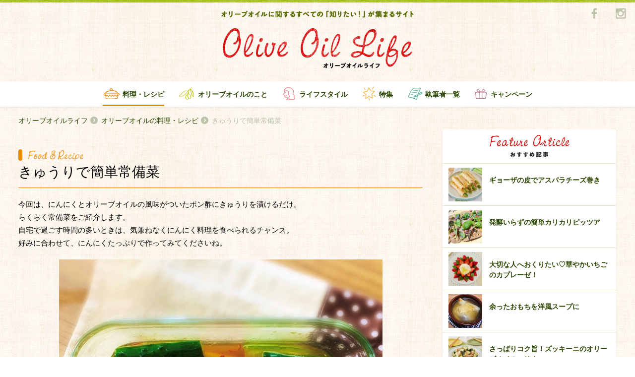

--- FILE ---
content_type: text/html; charset=UTF-8
request_url: https://oliveoillife.jp/recipe/10021/
body_size: 9275
content:


<!DOCTYPE html>
<html>

<head>
    <meta charset="utf-8">
    <meta http-equiv="X-UA-Compatible" content="IE=edge,chrome=1">
    <meta name="viewport" content="width=device-width, initial-scale=1.0">
    <link rel="shortcut icon" href="https://oliveoillife.jp/wp-content/themes/olive/images/icon/favicon.ico" type="image/x-icon">
  <link rel="canonical" href="https://oliveoillife.jp/recipe/10021/">
<!-- Google Tag Manager -->
<script>(function(w,d,s,l,i){w[l]=w[l]||[];w[l].push({'gtm.start':
new Date().getTime(),event:'gtm.js'});var f=d.getElementsByTagName(s)[0],
j=d.createElement(s),dl=l!='dataLayer'?'&l='+l:'';j.async=true;j.src=
'https://www.googletagmanager.com/gtm.js?id='+i+dl;f.parentNode.insertBefore(j,f);
})(window,document,'script','dataLayer','GTM-TJQF4WW');</script>
<!-- End Google Tag Manager -->
        <title>【きゅうりのにんにくポン酢漬け】 | Olive Oil Life オリーブオイルライフ</title>
        <meta name="description" content="今回は、にんにくとオリーブオイルの風味がついたポン酢にきゅうりを漬けるだけ。
らくらく常備菜をご紹介します。
自宅で過ごす時間の多いときは、気兼ねなくにんにく料理を食べられるチャンス。
好みに合わせて、にんにくたっぷりで作ってみてくださいね。
">
            <meta name="keyword" content="きゅうり,にんにく,ポン酢,常備菜,">
        <meta property="og:title" content="きゅうりで簡単常備菜">
    <meta property="og:type" content="article">
    <meta property="og:description" content="今回は、にんにくとオリーブオイルの風味がついたポン酢にきゅうりを漬けるだけ。
らくらく常備菜をご紹介します。
自宅で過ごす時間の多いときは、気兼ねなくにんにく料理を食べられるチャンス。
好みに合わせて、にんにくたっぷりで作ってみてくださいね。
">
    <meta property="og:url" content="https://oliveoillife.jp/">
    <meta property="og:image" content="https://oliveoillife.jp/wp-content/uploads/2020/05/reIMG_7997.jpg">
    <meta property="og:image:secure_url" content="https://oliveoillife.jp/wp-content/uploads/2020/05/reIMG_7997.jpg">
    <meta property="og:image:width" content="640" />
    <meta property="og:image:height" content="442" />
    <meta property="og:locale" content="ja_JP" />

    <link rel="stylesheet" href="https://oliveoillife.jp/wp-content/themes/olive/style.css">
    <link rel="stylesheet" href="https://oliveoillife.jp/wp-content/themes/olive/css/style.css">
    <script src="https://oliveoillife.jp/wp-content/themes/olive/js/modernizr-2.8.3.min.js"></script>

    <script>
      (function(i,s,o,g,r,a,m){i['GoogleAnalyticsObject']=r;i[r]=i[r]||function(){
          (i[r].q=i[r].q||[]).push(arguments)},i[r].l=1*new Date();a=s.createElement(o),
            m=s.getElementsByTagName(o)[0];a.async=1;a.src=g;m.parentNode.insertBefore(a,m)
      })(window,document,'script','//www.google-analytics.com/analytics.js','ga');

            ga('create', 'UA-75762064-1', 'auto');
            ga('send', 'pageview');
    </script>
</head>

<body class="page-home beforeLoad spMenu_close">
<!-- Google Tag Manager (noscript) -->
<noscript><iframe src="https://www.googletagmanager.com/ns.html?id=GTM-TJQF4WW"
height="0" width="0" style="display:none;visibility:hidden"></iframe></noscript>
<!-- End Google Tag Manager (noscript) -->
<div id="fb-root"></div>
      <script>(function(d, s, id) {
      var js, fjs = d.getElementsByTagName(s)[0];
      if (d.getElementById(id)) return;
      js = d.createElement(s); js.id = id;
      js.src = "//connect.facebook.net/ja_JP/sdk.js#xfbml=1&version=v2.5&appId=277937982386718";
      fjs.parentNode.insertBefore(js, fjs);
      }(document, 'script', 'facebook-jssdk'));</script>
    <header class="global-header">
        <div class="container">
            <h1 class="gheader-logo_sub">
                <img src="https://oliveoillife.jp/wp-content/themes/olive/images/header/header-title_sub.png" alt="オリーブオイルに関するすべての「知りたい！」が集まるサイト">
            </h1>
            <h2><span class="h_title">オリーブオイルライフ</span></h2>
            <h2 class="gheader-logo_main">
            <p>
            <a href="/">
                <span><img src="https://oliveoillife.jp/wp-content/themes/olive/images/header/header-title_main.png" alt="Olive Oil Life オリーブオイルライフ"></span>
            </a>
            </p>
            </h2>
            <div class="sns-wraper">
                <a href="https://www.facebook.com/katsuyooliveoil/?fref=ts" title="Facebook" target="_blank">
                    <img src="https://oliveoillife.jp/wp-content/themes/olive/images/common/sns/fb_g.png" alt="facebook">
                </a>
<!--
                <a href="" title="Twitter">
                    <img src="https://oliveoillife.jp/wp-content/themes/olive/images/common/sns/tw_g.png" alt="twitter">
                </a>
-->
                <a href="https://www.instagram.com/oliveoillife/" title="Instagram" target="_blank">
                    <img src="https://oliveoillife.jp/wp-content/themes/olive/images/common/sns/insta_g.png" alt="instagram">
                </a>
            </div>
        </div>

        <nav class="gheder-navHolder">
            <div class="gheader-nav_pc">
                <h3 class="gnav-inner recipe current">
                    <a href="/recipe" title="料理・レシピ">料理・レシピ</a>
                </h3>
                <h3 class="gnav-inner oil ">
                    <a href="/knowledge" title="オリーブオイルのこと">オリーブオイルのこと</a>
                </h3>
                <h3 class="gnav-inner life ">
                    <a href="/lifestyle" title="ライフスタイル">ライフスタイル</a>
                </h3>
                <h3 class="gnav-inner special ">
                    <a href="/special" title="特集">特集</a>
                </h3>
                <h3 class="gnav-inner author_list ">
                    <a href="/author" title="執筆者一覧">執筆者一覧</a>
                </h3>
                <h3 class="gnav-inner campaign ">
                    <a href="/campaign202512" title="キャンペーン">キャンペーン</a>
                </h3>
            </div>
            <div class="gheader-nav_spWrapper">
                <div class="gheader-nav_sp">
                    <h3 class="gnav-inner home">
                        <a href="/" title="TOP">TOP</a>
                    </h3>
                    <h3 class="gnav-inner oil">
                        <a href="/knowledge" title="オリーブオイルのこと">オリーブオイルのこと</a>
                    </h3>
                    <h3 class="gnav-inner special">
                        <a href="/special" title="特集一覧">特集一覧</a>
                    </h3>
                    <h3 class="gnav-inner recipe">
                        <a href="/recipe" title="料理・レシピ">料理・レシピ</a>
                    </h3>
                    <h3 class="gnav-inner campaign">
                        <a href="/campaign202512" title="キャンペーン">キャンペーン</a>
                    </h3>
<!--
                    <h3 class="gnav-inner health">
                        <a href="/health" title="健康・栄養">健康・栄養</a>
                    </h3>
-->
                    <h3 class="gnav-inner writer">
                        <a href="/author" title="執筆者一覧">執筆者一覧</a>
                    </h3>
                    <h3 class="gnav-inner life">
                        <a href="/lifestyle" title="ライフスタイル">ライフスタイル</a>
                    </h3>
                    <h3 class="gnav-inner editorial">
                        <a href="/staff" title="OliveOilLife編集部">OliveOilLife編集部</a>
                    </h3>
<!--
                    <h3 class="gnav-inner map">
                        <a href="/map" title="オリーブオイルMAP">オリーブオイルMAP</a>
                    </h3>
-->
                    <h3 class="gnav-inner reqruit">
                        <a href="/ambassador" title="アンバサダー募集">アンバサダー募集</a>
                    </h3>
                </div>
                <ul class="gheader-navSp_aside">
                    <li>
                        <a href="/about" title="about">オリーブオイルライフについて</a>
                    </li>
<!--
                    <li>
                        <a href="/term" title="利用規約">利用規約</a>
                    </li>
                    <li>
                        <a href="/policy" title="プライバシーポリシー">プライバシーポリシー</a>
                    </li>
-->
                    <li>
                        <a href="https://www.wellmira.jp/#contact" title="お問い合わせ" target="_blank">お問い合わせ</a>
                    </li>
                </ul>
            </div>
        </nav>
        <a id="toggle-nav" class="toggle-nav">
            <span class="icon-open">
                <img src="https://oliveoillife.jp/wp-content/themes/olive/images/header/icon-open.png" alt="開く">
            </span>
            <span class="icon-close">
                <img src="https://oliveoillife.jp/wp-content/themes/olive/images/header/icon-close.png" alt="閉じる">
            </span>
        </a>
    </header>

  <div class="container">
      <ul class="breadcrumb">
          <li class="breadcrumb_item"><a href="/">オリーブオイルライフ</a></li>
          <li class="breadcrumb_item"><a href="/recipe">オリーブオイルの料理・レシピ</a></li>
          <li class="breadcrumb_item"><h1>きゅうりで簡単常備菜</h1></li>
      </ul>
  </div>

  <div class="main">
    <div class="rightAside">
      <div class="container container-secondary"> 
        <div class="col-left">

<!-- page-content -->  
          <article class="entry">
            <header class="entry-header">
              <h2 class="entry-header_category recipe">
                <img class="food-title_main-detail"  src="https://oliveoillife.jp/wp-content/themes/olive/images/common/food-title_main.png" alt="Food & Recipe">
              </h2>
              <h2 class="entry-header_title recipe">
                きゅうりで簡単常備菜              </h2>
            </header>

            <div class="entry_content">

              <p class="entry_text">
              今回は、にんにくとオリーブオイルの風味がついたポン酢にきゅうりを漬けるだけ。<br />
らくらく常備菜をご紹介します。<br />
自宅で過ごす時間の多いときは、気兼ねなくにんにく料理を食べられるチャンス。<br />
好みに合わせて、にんにくたっぷりで作ってみてくださいね。<br />
              </p>

                                  <img class="entry_photo" src="https://oliveoillife.jp/wp-content/uploads/2020/05/reIMG_7997.jpg" alt="entry_photo" >
          
              <h3 class="entry_sub-title food">【きゅうりのにんにくポン酢漬け】</h3><h3 class="entry_sub-title food">《材料　4人分》</h3><ul class="entry-material"><li class="entry-material_item">きゅうり<span>2本</span></li><li class="entry-material_item">　　（a）　にんにく（薄切り）<span>1〜2かけ</span></li><li class="entry-material_item">　　（a）　赤とうがらし（輪切り）<span>1本</span></li><li class="entry-material_item">　　（a）　ポン酢<span>50ml</span></li><li class="entry-material_item">　　（a）　塩<span>ひとつまみ</span></li><li class="entry-material_item">　　（a）　オリーブオイル<span>大さじ1</span></li></ul><h3 class="entry_sub-title food">《作り方》</h3><ol class="entry-recipe"><li class="entry-recipe_list">きゅうりは長さを4等分してから4つ割にして耐熱容器に入れる。</li><li class="entry-recipe_list">小鍋に（a）を入れてひと煮立ちさせ、熱いうちに①に回しかけて上下を返す。</li><li class="entry-recipe_list">1時間ほど置いて味をなじませる。</li></ul><h3 class="entry_sub-title food">　</h3><p class="entry_text">きゅうりに調味液をかけた後、上下を返しながら全体に絡めてください。<br />
きゅうりに比べて調味液を少なく感じますが、しばらくするときゅうりから水分が出てくるので、調味液の量が増えます。<br />
きゅうりの表面に少しポン酢の色が移ったら食べ頃です。<br />
ぜひお試しください。<br />
<br />
（調理時間：5分（つけ置き時間は除く））<br />
</p><h3 class="entry_sub-title food">　</h3>

              <a href="/?author=95">
              <div class="entry-author">
                <div class="entry-author_photo" style="background-image:url('https://oliveoillife.jp/wp-content/uploads/2019/02/yaoi_prof-150x150.jpg');"></div>
                <div class="entry-author_text">
                  <div class="entry-author_name">矢追和代<span class="job">管理栄養士</span></div>
                  <div class="entry-author_about">管理栄養士の資格取得後、健診センターにてメタボ予防教室や特定保健指導、乳幼児栄養相談などを経験。目的に応じた食事のとり方、食材選びなど、さらに知識を深めるため勉強にも励む。出産を期にフリーランスに転身。現在は、2児の子育てに奮闘しながら、オンライン保健指導やダイエットサポートなどに携わる。ライフスタイルに合わせた運動やより良い食生活の提案が得意。趣味はパン作り。<br />
https://www.instagram.com/comugi_kitchen</div>
                </div>
              </div>
              </a>

            </div>

              <div class="entry-bottom ranking pb-20">
                <h3 class="entry_sub-title">この記事が含まれる特集</h3>
              <section class="">
                <a href="https://oliveoillife.jp/special/10100/">
                <h3 class="section-sub-title special-tag hover_h3">月間「いいね！」ランキング　5月のベスト3発表！</h3>
                </a>
              </section>
              </div>

                            <section class="sec-tag only-sp">
                <div class="tag-outer">
                    <div class="tag-holder">
                        <h2 class="tag-title">関連キーワード</h2>
                        <div class="tag-wraper">
                                                    <a href="/tag?term=142" class="tag">きゅうり</a>
                                                                              <a href="/tag?term=242" class="tag">にんにく</a>
                                                                              <a href="/tag?term=440" class="tag">ポン酢</a>
                                                                              <a href="/tag?term=450" class="tag">常備菜</a>
                                                                            </div>
                    </div>
                </div>
              </section>
               <section class="sec-tag only-pc">
                <div class="tag-outer">
                    <div class="tag-holder">
                        <h2 class="tag-title">関連キーワード</h2>
                        <div class="tag-wraper">
                                                    <a href="/tag?term=142" class="tag">きゅうり</a>
                                                    <a href="/tag?term=242" class="tag">にんにく</a>
                                                    <a href="/tag?term=440" class="tag">ポン酢</a>
                                                    <a href="/tag?term=450" class="tag">常備菜</a>
                                                  </div>
                    </div>
                </div>
              </section>
              

                            <div class="entry-bottom pt-30">
                <h3 class="entry_sub-title">関連記事</h3>
                <ul class="article-card">
                            <li class="article-card_item">
                    <article class="media-card">
                    <div class="badge-category recipe">料理・レシピ</div>                      <a href="https://oliveoillife.jp/recipe/12286/">
                        <div class="media-card_photo-wrap">
                          <figure class="media-card_photo zoom" style="background-image:url('https://oliveoillife.jp/wp-content/uploads/2022/04/66590eee52ba9642ab7b905f27dbc11a.jpg')")></figure>
                        </div>
                                                <h2 class="media-card_title">春の野菜をごちそうに♪</h2>
                        <div class="media-card_info">
                            <span class="media-card_name">Kazueさん</span>
                            <span class="media-card_date">2022.04.26</span>
                        </div>
                      </a>
                    </article>
                  </li>
                              <li class="article-card_item">
                    <article class="media-card">
                    <div class="badge-category recipe">料理・レシピ</div>                      <a href="https://oliveoillife.jp/recipe/13923/">
                        <div class="media-card_photo-wrap">
                          <figure class="media-card_photo zoom" style="background-image:url('https://oliveoillife.jp/wp-content/uploads/2023/08/resize1299_1.jpg')")></figure>
                        </div>
                                                <h2 class="media-card_title">切り干し大根をサッと戻してサラダに！</h2>
                        <div class="media-card_info">
                            <span class="media-card_name">片　幸子さん</span>
                            <span class="media-card_date">2024.08.09</span>
                        </div>
                      </a>
                    </article>
                  </li>
                              <li class="article-card_item">
                    <article class="media-card">
                    <div class="badge-category recipe">料理・レシピ</div>                      <a href="https://oliveoillife.jp/recipe/5047/">
                        <div class="media-card_photo-wrap">
                          <figure class="media-card_photo zoom" style="background-image:url('https://oliveoillife.jp/wp-content/uploads/2018/01/13a19f0e863bb4ce61c282429cde129f.jpg')")></figure>
                        </div>
                                                <h2 class="media-card_title">レンジでチンするだけの簡単蒸しもの</h2>
                        <div class="media-card_info">
                            <span class="media-card_name">ERIさん</span>
                            <span class="media-card_date">2018.01.09</span>
                        </div>
                      </a>
                    </article>
                  </li>
                            </ul>
              </div>
              
              <div class="entry-bottom ranking">
                <h3 class="entry_sub-title">ランキング</h3>

                <ul class="article-card ranking">
                                                      <li class="article-card_item">
                    <article class="media-card">
                      <div class="badge"><img class="number" src="https://oliveoillife.jp/wp-content/themes/olive/images/common/num/num01.png" alt="01"></div>
                          <a href="https://oliveoillife.jp/knowledge/1121/">
                            <div class="media-card_photo-wrap">
                              <figure class="media-card_photo zoom" style="background-image:url('https://oliveoillife.jp/wp-content/uploads/2016/06/a1dbbc2164ea9d02cf66c0232ca2d29c.jpg')")></figure>
                            </div>
                                                        <h2 class="media-card_title">エクストラバージンとピュアの違い</h2>
                            <div class="media-card_info">
                                <span class="media-card_name">片　幸子</span>
                                <span class="media-card_date">2016.06.28</span>
                            </div>
                          </a>
                    </article>
                  </li>
                                                      <li class="article-card_item">
                    <article class="media-card">
                      <div class="badge"><img class="number" src="https://oliveoillife.jp/wp-content/themes/olive/images/common/num/num02.png" alt="01"></div>
                          <a href="https://oliveoillife.jp/lifestyle/4214/">
                            <div class="media-card_photo-wrap">
                              <figure class="media-card_photo zoom" style="background-image:url('https://oliveoillife.jp/wp-content/uploads/2017/08/onya-l-640x480.jpg')")></figure>
                            </div>
                                                        <h2 class="media-card_title">超初心者向け！オリーブオイルの使い方</h2>
                            <div class="media-card_info">
                                <span class="media-card_name">おにゃ</span>
                                <span class="media-card_date">2017.08.27</span>
                            </div>
                          </a>
                    </article>
                  </li>
                                                      <li class="article-card_item">
                    <article class="media-card">
                      <div class="badge"><img class="number" src="https://oliveoillife.jp/wp-content/themes/olive/images/common/num/num03.png" alt="01"></div>
                          <a href="https://oliveoillife.jp/recipe/2904/">
                            <div class="media-card_photo-wrap">
                              <figure class="media-card_photo zoom" style="background-image:url('https://oliveoillife.jp/wp-content/uploads/2017/02/1119_1-640x427.jpg')")></figure>
                            </div>
                                                        <h2 class="media-card_title">サラダにオリーブオイル、 シンプル、かけたて！が、やっぱりおいしい♪</h2>
                            <div class="media-card_info">
                                <span class="media-card_name">片　幸子</span>
                                <span class="media-card_date">2017.06.08</span>
                            </div>
                          </a>
                    </article>
                  </li>
                                  </ul>

              </div>
            </div>

          </article>
<!-- page-content -->   
        </div>
<aside class="col-right">
        <aside class="col-right">


                    <div class="right-each hasShadow feature">
                        <article class="bg-white">
                            <div class="right-header">
                                <h2 class="title-main">
                                    <img src="https://oliveoillife.jp/wp-content/themes/olive/images/common/feature-title_main.png" alt="Feature Article">
                                </h2>
                                <h3 class="title-sub">
                                    <img src="https://oliveoillife.jp/wp-content/themes/olive/images/common/feature-title_sub.png" alt="おすすめ記事">
                                </h3>
                            </div>
                            <div class="right-contents hasImage">
                                <ul>
                                                                      <li>
                                      <a href="https://oliveoillife.jp/recipe/14886/">
                                        <div class="image-holder anystretch" data-stretch="https://oliveoillife.jp/wp-content/uploads/2024/03/1428_1.jpg"></div>
                                        <div class="content-holder">ギョーザの皮でアスパラチーズ巻き</div>
                                       </a>
                                    </li>
                                                                      <li>
                                      <a href="https://oliveoillife.jp/recipe/17615/">
                                        <div class="image-holder anystretch" data-stretch="https://oliveoillife.jp/wp-content/uploads/2026/01/b0554f731e58b91195122102d15567d7.jpg"></div>
                                        <div class="content-holder">発酵いらずの簡単カリカリピッツア</div>
                                       </a>
                                    </li>
                                                                      <li>
                                      <a href="https://oliveoillife.jp/recipe/16313/">
                                        <div class="image-holder anystretch" data-stretch="https://oliveoillife.jp/wp-content/uploads/2025/02/1438_1.jpg"></div>
                                        <div class="content-holder">大切な人へおくりたい♡華やかいちごのカプレーゼ！</div>
                                       </a>
                                    </li>
                                                                      <li>
                                      <a href="https://oliveoillife.jp/recipe/17584/">
                                        <div class="image-holder anystretch" data-stretch="https://oliveoillife.jp/wp-content/uploads/2026/01/82986cb96e629bff2c1e03922085bdb7.jpeg"></div>
                                        <div class="content-holder">余ったおもちを洋風スープに</div>
                                       </a>
                                    </li>
                                                                      <li>
                                      <a href="https://oliveoillife.jp/recipe/15360/">
                                        <div class="image-holder anystretch" data-stretch="https://oliveoillife.jp/wp-content/uploads/2024/07/1427_1.jpg"></div>
                                        <div class="content-holder">さっぱりコク旨！ズッキーニのオリーブオイルマリネ</div>
                                       </a>
                                    </li>
                                                                  </ul>
                            </div>
                        </article>
                    </div>

                    <div class="right-each hasShadow ranking">
                        <article class="bg-white">
                            <div class="right-header">
                                <h2 class="title-main">
                                    <img src="https://oliveoillife.jp/wp-content/themes/olive/images/sidebar/ranking-title_main.png" alt="Ranking">
                                </h2>
                                <h3 class="title-sub">
                                    <img src="https://oliveoillife.jp/wp-content/themes/olive/images/sidebar/ranking-title_sub.png" alt="ランキング">
                                </h3>
                            </div>
                            <div class="right-contents hasImage">
                                <ul>

                                                                                                      <li>
                                    <a href="https://oliveoillife.jp/knowledge/1121/ ">
                                    <div class="image-holder anystretch" data-stretch="https://oliveoillife.jp/wp-content/uploads/2016/06/a1dbbc2164ea9d02cf66c0232ca2d29c.jpg">
                                      <span class="num"><img src="https://oliveoillife.jp/wp-content/themes/olive/images/common/num/num01.png" alt="1"></span>
                                    </div>
                                    <div class="content-holder">エクストラバージンとピュアの違い</div>
                                     </a>
                                    </li>
                                                                                                      <li>
                                    <a href="https://oliveoillife.jp/lifestyle/4214/ ">
                                    <div class="image-holder anystretch" data-stretch="https://oliveoillife.jp/wp-content/uploads/2017/08/onya-l-640x480.jpg">
                                      <span class="num"><img src="https://oliveoillife.jp/wp-content/themes/olive/images/common/num/num02.png" alt="2"></span>
                                    </div>
                                    <div class="content-holder">超初心者向け！オリーブオイルの使い方</div>
                                     </a>
                                    </li>
                                                                                                      <li>
                                    <a href="https://oliveoillife.jp/recipe/2904/ ">
                                    <div class="image-holder anystretch" data-stretch="https://oliveoillife.jp/wp-content/uploads/2017/02/1119_1-640x427.jpg">
                                      <span class="num"><img src="https://oliveoillife.jp/wp-content/themes/olive/images/common/num/num03.png" alt="3"></span>
                                    </div>
                                    <div class="content-holder">サラダにオリーブオイル、 シンプル、かけたて！が、やっぱりおいしい♪</div>
                                     </a>
                                    </li>
                                                                                                      <li>
                                    <a href="https://oliveoillife.jp/recipe/9155/ ">
                                    <div class="image-holder anystretch" data-stretch="https://oliveoillife.jp/wp-content/uploads/2019/11/IMG_3172-640x480.jpg">
                                      <span class="num"><img src="https://oliveoillife.jp/wp-content/themes/olive/images/common/num/num04.png" alt="4"></span>
                                    </div>
                                    <div class="content-holder">レンジ蒸しで甘く</div>
                                     </a>
                                    </li>
                                                                                                      <li>
                                    <a href="https://oliveoillife.jp/recipe/10797/ ">
                                    <div class="image-holder anystretch" data-stretch="https://oliveoillife.jp/wp-content/uploads/2021/01/6dbb12affd0077d7e637ab7d9e81f01b.jpg">
                                      <span class="num"><img src="https://oliveoillife.jp/wp-content/themes/olive/images/common/num/num05.png" alt="5"></span>
                                    </div>
                                    <div class="content-holder">豆腐がチーズに変身!?</div>
                                     </a>
                                    </li>
                                                                  </ul>
                            </div>
                        </article>
                    </div>


                    <a href="https://www.j-oil.com/sp/gotochi/" onclick="ga('send','event','banner','Click','ご当地アヒージョ',1);" target="_blank">
                    <div class="right-each align-center">
                          <img src="https://oliveoillife.jp/wp-content/themes/olive/images/joil/joil_banner3.png" class="side_banner" alt="バナー">
                    </div>
                    </a>

 <li id="text-2" class="widget widget_text">			<div class="textwidget"></div>
		</li>

<!--
                    <div class="right-each specialBanner">
                        <ul class="banner-list">
                          <li class="banner-list_item">
                            <a href="#" title="">
                                <img src="https://oliveoillife.jp/wp-content/themes/olive/images/sidebar/banner-special.png" alt="特集バナー">
                            </a>
                          </li>
                          <li class="banner-list_item">
                            <a href="#" title="">
                                <img src="https://oliveoillife.jp/wp-content/themes/olive/images/sidebar/banner-special.png" alt="特集バナー">
                            </a>
                          </li>
                          <li class="banner-list_item">
                            <a href="#" title="">
                                <img src="https://oliveoillife.jp/wp-content/themes/olive/images/sidebar/banner-special.png" alt="特集バナー">
                            </a>
                          </li>
                        </ul>
                    </div>
-->


                    <div class="right-each hasShadow special">
                        <article class="bg-white">
                            <div class="right-header">
                                <h2 class="title-main">
                                    <img src="https://oliveoillife.jp/wp-content/themes/olive/images/sidebar/special-title_main.png" alt="Special">
                                </h2>
                                <h3 class="title-sub">
                                    <img src="https://oliveoillife.jp/wp-content/themes/olive/images/sidebar/special-title_sub.png" alt="特集">
                                </h3>
                            </div>
                            <div class="right-contents">
                                <ul>
                                                                        <li>
                                      <a href="https://oliveoillife.jp/special/17657/">
                                       <div class="content-holder">和の風味がたまらない♡和風スパゲッティ特集</div>
                                       </a>
                                    </li>
                                                                        <li>
                                      <a href="https://oliveoillife.jp/special/17631/">
                                       <div class="content-holder">今日はどんな鍋にする？鍋レシピ特集</div>
                                       </a>
                                    </li>
                                                                        <li>
                                      <a href="https://oliveoillife.jp/special/17607/">
                                       <div class="content-holder">月間「いいね！」ランキング　 12月のベスト3発表！</div>
                                       </a>
                                    </li>
                                                                        <li>
                                      <a href="https://oliveoillife.jp/special/17570/">
                                       <div class="content-holder">アレンジいろいろ♪もちレシピ特集</div>
                                       </a>
                                    </li>
                                                                        <li>
                                      <a href="https://oliveoillife.jp/special/17563/">
                                       <div class="content-holder">年越しそばにいかがですか？そばレシピ特集</div>
                                       </a>
                                    </li>
                                                                        <li>
                                      <a href="/special">
                                        <div class="content-holder show-list">一覧を見る</div>
                                      </a>
                                    </li>
                                </ul>
                            </div>
                        </article>
                    </div>

                    <a href="/campaign202512/" title="キャンペーン">
                        <div class="right-each campaignBanner">
                            <img src="https://oliveoillife.jp/wp-content/themes/olive/images/campaign11/main_visual.png" class="" alt="キャンペーン">
                        </div>
                    </a>


                    <div class="right-each hasShadow topics">
                        <article class="bg-white">
                            <div class="right-header">
                                <h2 class="title-main">
                                    <img src="https://oliveoillife.jp/wp-content/themes/olive/images/sidebar/topics-title_main.png" alt="Topics">
                                </h2>
                                <h3 class="title-sub">
                                    <img src="https://oliveoillife.jp/wp-content/themes/olive/images/sidebar/topics-title_sub.png" alt="お知らせ">
                                </h3>
                            </div>
                            <div class="right-contents hasDate">
                                <ul>
                                    <li>
                                    <a href="https://oliveoillife.jp/info/8149/">
                                      <div class="content-holder">第4期アンバサダーを募集します<span class="content-date">2019.06.17</span></div>
                                       </a>
                                    </li>
                                    <li>
                                    <a href="https://oliveoillife.jp/info/6086/">
                                      <div class="content-holder">第3期アンバサダーを募集します<span class="content-date">2018.06.26</span></div>
                                       </a>
                                    </li>
                                    <li>
                                    <a href="https://oliveoillife.jp/info/3799/">
                                      <div class="content-holder">第2期アンバサダーを募集します<span class="content-date">2017.06.24</span></div>
                                       </a>
                                    </li>
                                </ul>
                            </div>
                        </article>
                    </div>
                                        <a href="https://www.j-oil.com/oliveoil/"onclick="ga('send','event','banner','Click','味の素オリーブオイル',1);" target="_blank">
                    <div class="right-each align-center">
                          <img src="https://oliveoillife.jp/wp-content/themes/olive/images/joil/joil_banner1.png" class="side_banner" alt="バナー">
                    </div>
                    </a>
                    
                                        <a href="https://shop.j-oil.com/?utm_source=ool_br&utm_medium=fr_jo_dsp&utm_campaign=all_al_00_00" onclick="ga('send','event','banner','Click','ECサイトバナー',1);" target="_blank">
                    <div class="right-each align-center">
                          <img src="https://oliveoillife.jp/wp-content/themes/olive/images/joil/joil_banner_online.jpg" class="side_banner" alt="バナー">
                    </div>
                    </a>
                    
                    <div class="right-each about ">
                        <article class="bg-green">
                            <div class="right-header">
                                <h2 class="title-main">
                                    <img src="https://oliveoillife.jp/wp-content/themes/olive/images/sidebar/about-title.png" alt="Ranking">
                                </h2>
                                <h3 class="title-sub">
                                    <img src="https://oliveoillife.jp/wp-content/themes/olive/images/sidebar/about-logotext.png" alt="Olive Oil Life">
                                </h3>
                            </div>
                            <a href="/about">
                            <div class="right-contents">
                               <span class="normal-lead">
オリーブオイルは、どんな料理にも合う魔法の調味料。そんなオリーブオイルのある「暮らし」や「物語」を、みなさんと一緒に見つけていきたいと願い、「オリーブオイルライフ」という名前をつけました。オリーブオイルの魅力を発信し、オリーブオイルの素晴らしさを多くの方々に知っていただくために、様々な取り組みを行っていきたいと思います。
                               </span>
                            </div>
                            </a>
                        </article>
                    </div>

                    <div class="right-each editorial">
                        <article class="">
                            <a href="/staff" class="arrow-left">
                                  OliveOilLife編集部
                                <span class="icon"></span>
                            </a>
                        </article>
                    </div>
                    <div class="right-each requruit">
                        <article class="">
                            <a href="/ambassador" class="arrow-left">
                                <h2 class="title">アンバサダー募集</h2>
                                <h3 class="lead">Olive Oil Lifeを盛り上げてくれる、<br>仲間を募集しています。</h3>
                                <span class="icon"></span>

                            </a>
                        </article>
                    </div>
        </aside>
  </aside>
      </div><!-- /container -->
    </div><!-- /rightAside -->
  </div><!-- /main -->

  <div class="container">
    <ul class="breadcrumb">
      <li class="breadcrumb_item"><a href="/">オリーブオイルライフ</a></li>
      <li class="breadcrumb_item"><a href="/recipe">オリーブオイルの料理・レシピ</a></li>
      <li class="breadcrumb_item">きゅうりで簡単常備菜</li>
    </ul>
  </div>
<footer class="global-footer">
        <div class="container"><span class="borderTop"></span></div>
        <div class="footer-top">
            <div class="container">
                <section class="footer-instagram">
                    <header class="footer-title">
                        <span class="logo"><img src="https://oliveoillife.jp/wp-content/themes/olive/images/common/sns/insta_g2.png" alt=""></span>
                        <span class="logo-text"><img src="https://oliveoillife.jp/wp-content/themes/olive/images/common/sns/insta-title.png" alt=""></span>
                        <a href="https://www.instagram.com/oliveoillife/" class="link-to" target="_blank"></a>
                    </header>

                    <div class="instaPic-wraper">
                        <ul id="instagram_box">
                        </ul>
                    </div>
                    <div class="showlist-wraper">
                        <a href="https://www.instagram.com/oliveoillife/"  target="_blank" class="show-list">@oliveoillife</a>                                 </div>
                </section>
                <section class="footer-facebook">
                    <header class="footer-title">
                        <span class="logo"><img src="https://oliveoillife.jp/wp-content/themes/olive/images/common/sns/fb_g2.png" alt=""></span>
                        <span class="logo-text"><img src="https://oliveoillife.jp/wp-content/themes/olive/images/common/sns/fb-title.png" alt=""></span>
                    </header>
                    <div class="fb-wrapper">
<div class="fb-page" data-href="https://www.facebook.com/katsuyooliveoil/" data-tabs="e.g" data-width="450" data-height="225" data-small-header="false" data-adapt-container-width="true" data-hide-cover="false" data-show-facepile="true"><div class="fb-xfbml-parse-ignore"><blockquote cite="https://www.facebook.com/katsuyooliveoil/"><a href="https://www.facebook.com/katsuyooliveoil/">オリーブオイル活用術</a></blockquote></div></div>
                    </div>
                </section>
                <a class="back2Top" id="back2Top"><img src="https://oliveoillife.jp/wp-content/themes/olive/images/common/icons/go-top.png" alt="ページ上部に戻る"></a>
            </div>
        </div>
        <div class="footer-bottom">
            <div class="container">
                <section class="footer-navHolder">
                    <div class="gfooter-nav_sp">
                        <h3 class="gnav-inner home">
                            <a href="/" title="オリーブオイルライフTOP">オリーブオイルライフTOP</a>
                        </h3>
                        <h3 class="gnav-inner oil">
                            <a href="/knowledge" title="オリーブオイルのこと">オリーブオイルのこと</a>
                        </h3>
                        <h3 class="gnav-inner special">
                            <a href="/special" title="特集一覧">特集一覧</a>
                        </h3>
                        <h3 class="gnav-inner recipe">
                            <a href="/recipe" title="料理・レシピ">料理・レシピ</a>
                        </h3>
                        <h3 class="gnav-inner campaign">
                            <a href="/campaign202412" title="キャンペーン">キャンペーン</a>
                        </h3>
                        <h3 class="gnav-inner health">
                            <a href="/health" title="健康・栄養">健康・栄養</a>
                        </h3>
                        <h3 class="gnav-inner writer">
                            <a href="/author" title="執筆者一覧">執筆者一覧</a>
                        </h3>
                        <h3 class="gnav-inner life">
                            <a href="/lifestyle" title="ライフスタイル">ライフスタイル</a>
                        </h3>
                        <h3 class="gnav-inner editorial">
                            <a href="/staff" title="OliveOilLife編集部">OliveOilLife編集部</a>
                        </h3>
                        <h3 class="gnav-inner map">
                            <a href="/map" title="オリーブオイルMAP">オリーブオイルMAP</a>
                        </h3>
                        <h3 class="gnav-inner reqruit">
                            <a href="/ambassador" title="アンバサダー募集">アンバサダー募集</a>
                        </h3>
                    </div>
                    <ul class="gfooter-navSp_aside">
                        <li>
                            <a href="/about" title="about" >オリーブオイルライフについて</a>
                        </li>
<!--
                        <li>
                            <a href="/term" title="利用規約">利用規約</a>
                        </li>
                        <li>
                            <a href="/policy" title="プライバシーポリシー">プライバシーポリシー</a>
                        </li>
-->
                        <li>
                            <a href="https://www.wellmira.jp/#contact" title="お問い合わせ" target="_blank">お問い合わせ</a>
                        </li>
                    </ul>
                    <div class="gfooter-nav_pc">
                        <div class="col">
                            <h3 class="gnav-inner">
                                <a href="/" title="オリーブオイルライフTOP">オリーブオイルライフTOP</a>
                            </h3>
                            <h3 class="gnav-inner">
                                <a href="/knowledge" title="オリーブオイルのこと">オリーブオイルのこと</a>
                            </h3>
                            <h3 class="gnav-inner">
                                <a href="/recipe" title="料理・レシピ">料理・レシピ</a>
                            </h3>
<!--
                            <h3 class="gnav-inner">
                                <a href="/health" title="健康・栄養">健康・栄養</a>
                            </h3>
-->
                            <h3 class="gnav-inner">
                                <a href="/lifestyle" title="ライフスタイル">ライフスタイル</a>
                            </h3>
<!--
                            <h3 class="gnav-inner">
                                <a href="/map" title="オリーブオイルMAP">オリーブオイルMAP</a>
-->
                            </h3>
                        </div>
                        <div class="col">
                            <h3 class="gnav-inner">
                                <a href="/special" title="特集一覧">特集一覧</a>
                            </h3>
                            <h3 class="gnav-inner">
                                <a href="/campaign202512" title="キャンペーン">キャンペーン</a>
                            </h3>
                            <h3 class="gnav-inner">
                                <a href="/author" title="執筆者一覧">執筆者一覧</a>
                            </h3>
                            <h3 class="gnav-inner">
                                <a href="/staff" title="OliveOilLife編集部">OliveOilLife編集部</a>
                            </h3>
                            <h3 class="gnav-inner">
                                <a href="/ambassador" title="アンバサダー募集">アンバサダー募集</a>
                            </h3>
                        </div>
                        <div class="col">
                            <h3 class="gnav-inner">
                                <a href="/about" title="about">オリーブオイルライフについて</a>
                            </h3>
<!--
                            <h3 class="gnav-inner">
                                <a href="/policy" title="プライバシーポリシー">プライバシーポリシー</a>
                            </h3>
                            <h3 class="gnav-inner">
                                <a href="/term" title="利用規約">利用規約</a>
                            </h3>
-->
                            <h3 class="gnav-inner">
                                <a href="https://www.wellmira.jp/#contact" title="お問い合わせ" target="_blank">お問い合わせ</a>
                            </h3>
                        </div>
                    </div>

                </section>
                <section class="sns-wraper_footer">
                    <div class="sns_footer">
                        <a href="https://www.facebook.com/katsuyooliveoil/?fref=ts" title="Facebook" class="f_f" target="_blank">
                            <img src="https://oliveoillife.jp/wp-content/themes/olive/images/common/sns/fb_w.png" alt="facebook">
                        </a>
<!--
                        <a href="" title="Twitter" class="f_tw">
                            <img src="https://oliveoillife.jp/wp-content/themes/olive/images/common/sns/tw_w.png" alt="twitter">
                        </a>
-->
                        <a href="https://www.instagram.com/oliveoillife/" title="Instagram" class="f_ig ml-16" target="_blank">
                            <img src="https://oliveoillife.jp/wp-content/themes/olive/images/common/sns/insta_w.png" alt="instagram">
                        </a>

                    </div>
                </section>
                <section class="footer-logoHolder">
                    <h2 class="footer-logo_sub"><img src="https://oliveoillife.jp/wp-content/themes/olive/images/footer/footer-title_sub.png" alt="オリーブオイルに関するすべての「知りたい！」が集まるサイト"></h2>
                    <a href="/">
                    <h3 class="footer-logo_main"><img src="https://oliveoillife.jp/wp-content/themes/olive/images/footer/footer-title_main.png" alt="Olive Oil Life オリーブオイルライフ"></h3>
                    </a>
                </section>
                <div class="copyright"><p>&copy; Wellmira Inc. All rights Reserved.</p></div>
            </div>
        </div>
</footer>
    <script>window.jQuery || document.write('<script src="https://oliveoillife.jp/wp-content/themes/olive/js/jquery-1.12.4.min.js"><\/script>')</script>
    <script src="https://oliveoillife.jp/wp-content/themes/olive/js/index.js"></script>
    <script src="https://oliveoillife.jp/wp-content/themes/olive/js/youtube.js"></script>
    <script src="https://oliveoillife.jp/wp-content/themes/olive/js/word.js"></script>
    <script src="https://oliveoillife.jp/wp-content/themes/olive/js/add.js"></script>
    <script src="https://apis.google.com/js/platform.js" async defer>
      {lang: 'ja'}
    </script>
    <script>
      var clientId = '  27979bb1f7d74e77bb3ebdf1d15ac250';
      var cristianoUserId = '2977514319';
      var token = '2977514319.27979bb.dc5591168c6a457fbebb99e1e5c3a9eb';
      jQuery.ajax({
        url: 'https://api.instagram.com/v1/users/' + cristianoUserId + '/media/recent?access_token=' + token,
        type: 'GET',
        dataType: 'jsonp',
      }).done(function (data) {
        jQuery.each(data.data,function(i,item){
          var imgurl = item.images.low_resolution.url; //画像のURLを取得
          var link = item.link; //リンクを取得
          var tag = '<li><a href="' + link + '" target="_blank"><img src="' + imgurl + '" alt="instagram_image"></a></li>';
          jQuery('#instagram_box').append(tag);
          if (i === 9) {
            return false;
          }
        });
        return false;
      }).fail(function (err) {
      });
    </script>
    <!-- オリーブオイルライフ YTM -->
    <script type="text/javascript">
      (function () {
        var tagjs = document.createElement("script");
        var s = document.getElementsByTagName("script")[0];
        tagjs.async = true;
        tagjs.src = "//s.yjtag.jp/tag.js#site=ZeCFJfA";
        s.parentNode.insertBefore(tagjs, s);
      }());
    </script>
    <noscript>
      <iframe src="//b.yjtag.jp/iframe?c=ZeCFJfA" width="1" height="1" frameborder="0" scrolling="no" marginheight="0" marginwidth="0"></iframe>
    </noscript>
    <!-- YTM end -->

    <script type="text/javascript">
    (function(a,b,c,d,e,f,g){
      e='//d.nakanohito.jp/ua/uwa.js';
      a['UlGlobalObject']=d;a[d]=a[d]||function(){(a[d].q=a[d].q||[]).push(arguments)};
      a[d].l=1*new Date();
      f=b.createElement(c),g=b.getElementsByTagName(c)[0];
      f.async=1;f.src=e;g.parentNode.insertBefore(f,g)
    })(window,document,'script','_uao');

    _uao('init', '19479854', {oem_id: 7,fpf: true});
    _uao('set', 'lg_id', '');
    _uao('send', 'pv');
    </script>
    </body>
</html>


--- FILE ---
content_type: text/css
request_url: https://oliveoillife.jp/wp-content/themes/olive/css/style.css
body_size: 15896
content:
@charset "UTF-8";
/* =============================================================================
   Foundation
============================================================================= */
/* ======================================
   Reset
====================================== */
/* http://meyerweb.com/eric/tools/css/reset/ 
   v2.0 | 20110126
   License: none (public domain)
*/
html, body, div, span, applet, object, iframe,
h1, h2, h3, h4, h5, h6, p, blockquote, pre,
a, abbr, acronym, address, big, cite, code,
del, dfn, em, img, ins, kbd, q, s, samp,
small, strike, strong, sub, sup, tt, var,
b, u, i, center,
dl, dt, dd, ol, ul, li,
fieldset, form, label, legend,
table, caption, tbody, tfoot, thead, tr, th, td,
article, aside, canvas, details, embed,
figure, figcaption, footer, header, hgroup,
menu, nav, output, ruby, section, summary,
time, mark, audio, video {
  margin: 0;
  padding: 0;
  border: 0;
  font-size: 100%;
  font: inherit;
  vertical-align: baseline;
}

/* HTML5 display-role reset for older browsers */
article, aside, details, figcaption, figure,
footer, header, hgroup, menu, nav, section {
  display: block;
}

body {
  line-height: 1;
}

ol, ul {
  list-style: none;
}

blockquote, q {
  quotes: none;
}

blockquote:before, blockquote:after,
q:before, q:after {
  content: '';
  content: none;
}

table {
  border-collapse: collapse;
  border-spacing: 0;
}

/* ======================================
   Base
====================================== */
*, *:before, *:after {
  -moz-box-sizing: border-box;
  -webkit-box-sizing: border-box;
  -o-box-sizing: border-box;
  -ms-box-sizing: border-box;
  box-sizing: border-box;
}

html {
  font-size: 62.5%;
  height: 100%;
}

body {
  width: 100%;
  min-width: 1246px;
  font-size: 14px;
  color: #000;
  line-height: 1.0;
  vertical-align: baseline;
  font-family: "ヒラギノ角ゴ ProN W3", HiraKakuPro-W3, "Helvetica", "Hiragino Kaku Gothic ProN", "メイリオ",  Meiryo,  sans-serif;
}
@media screen and (max-width: 680px) {
  body {
    min-width: 0;
  }
}

img {
  opacity: 1;
  transition: opacity 0.4s ease 0s;
}

@media screen and (max-width: 480px) {
  img {
    transition: none;
  }
}
body {
  background-image: url("../images/common/bg.jpg");
}

a {
  color: #2a4601;
  text-decoration: none;
  opacity: 1;
  -webkit-font-smoothing: antialiased;
  transition: all 0.3s ease;
}
a > img,
a .anystretch > img {
  transition: transform 0.1s linear;
}
a:hover, a.hover {
  color: #628134;
  opacity: 0.7;
}
a:hover > img,
a:hover .anystretch > img, a.hover > img,
a.hover .anystretch > img {
  transform: scale(1.03);
}

/* =============================================================================
   Layout
============================================================================= */
/* ======================================
   Layout
====================================== */
.main {
  margin-left: auto;
  margin-right: auto;
  margin-bottom: 60px;
}
@media screen and (max-width: 680px) {
  .main {
    margin-bottom: 10px;
  }
}

.container {
  width: 1246px;
  margin-left: auto;
  margin-right: auto;
  padding-left: 20px;
  padding-right: 20px;
}
@media screen and (max-width: 680px) {
  .container {
    width: 100%;
    padding-left: 14px;
    padding-right: 14px;
  }
}

.rightAside {
  width: 100%;
}
.rightAside:after {
  content: " ";
  display: block;
  clear: both;
}
.rightAside .col-left,
.rightAside .col-right {
  float: left;
}
.rightAside .col-left {
  width: 855px;
  padding-right: 40px;
}
.rightAside .col-right {
  width: 350px;
}
@media screen and (max-width: 680px) {
  .rightAside > .container {
    padding-left: 0;
    padding-right: 0;
  }
  .rightAside .col-left,
  .rightAside .col-right {
    float: none;
    width: 100%;
  }
  .rightAside .col-left {
    padding-right: 0;
  }
}

/* ======================================
   Header
====================================== */
.global-header {
  width: 100%;
  position: relative;
  padding-top: 20px;
  text-align: center;
}
@media screen and (max-width: 680px) {
  .global-header {
    padding-top: 12px;
  }
}
.global-header:before {
  background-image: url('../images/header/header-bg_border.png?1455606738');
  content: "";
  display: block;
  width: 100%;
  position: absolute;
  top: 0;
  left: 0;
  height: 5px;
}
@media screen and (max-width: 680px) {
  .global-header:before {
    height: 5px;
  }
}
.global-header .container {
  position: relative;
}

.gheader-logo_sub {
  margin-bottom: 18px;
}
@media screen and (max-width: 680px) {
  .gheader-logo_sub {
    margin-bottom: 6px;
  }
}
.gheader-logo_sub img {
  line-height: 0;
}
.gheader-logo_sub img {
  width: 388px;
}
@media screen and (max-width: 680px) {
  .gheader-logo_sub img {
    width: 194px;
  }
}

.gheader-logo_main {
  margin-bottom: 24px;
}
@media screen and (max-width: 680px) {
  .gheader-logo_main {
    margin-bottom: 8px;
  }
}
.gheader-logo_main img {
  line-height: 0;
}
.gheader-logo_main img {
  width: 384px;
}
@media screen and (max-width: 680px) {
  .gheader-logo_main img {
    width: 192px;
  }
}

.sns-wraper {
  display: inline-block;
  vertical-align: middle;
  *vertical-align: auto;
  *zoom: 1;
  *display: inline;
  position: absolute;
  right: 0;
  top: -4px;
}
.sns-wraper:after {
  content: " ";
  display: block;
  clear: both;
}
@media screen and (max-width: 680px) {
  .sns-wraper {
    display: none;
  }
}
.sns-wraper a {
  display: inline-block;
  vertical-align: middle;
  *vertical-align: auto;
  *zoom: 1;
  *display: inline;
  width: 25px;
  height: 25px;
  line-height: 25px;
  float: left;
  text-align: center;
  margin-left: 28px;
}
.sns-wraper a:first-child {
  margin-left: 0;
}

.gheder-navHolder {
  background-color: #FFF;
  position: relative;
  box-shadow: 0px 2px 2px 1px rgba(153, 153, 153, 0.1);
}
.gheder-navHolder:after {
  content: " ";
  display: block;
  clear: both;
}
@media screen and (max-width: 680px) {
  .gheder-navHolder {
    box-shadow: none;
    background-color: #bcc3aa;
    position: relative;
    z-index: 2;
    background-color: #bcc3aa;
  }
}

.gheader-nav_pc {
  margin: 0 auto;
  text-align: center;
  display: inline-block;
  vertical-align: middle;
  *vertical-align: auto;
  *zoom: 1;
  *display: inline;
  padding: 11px 0 1px;
}
.gheader-nav_pc:after {
  content: " ";
  display: block;
  clear: both;
}
@media screen and (max-width: 680px) {
  .gheader-nav_pc {
    display: none;
  }
}
.gheader-nav_pc .gnav-inner {
  margin-left: 30px;
  padding-bottom: 8px;
}
.gheader-nav_pc .gnav-inner:first-child {
  margin-left: 0;
}
.gheader-nav_pc .gnav-inner.current.recipe {
  border-bottom: 3px solid #ed8b00;
}
.gheader-nav_pc .gnav-inner.current.oil {
  border-bottom: 3px solid #d1c500;
}
.gheader-nav_pc .gnav-inner.current.health {
  border-bottom: 3px solid #0dc9a8;
}
.gheader-nav_pc .gnav-inner.current.life {
  border-bottom: 3px solid #f58b96;
}
.gheader-nav_pc .gnav-inner.current.map {
  border-bottom: 3px solid #b48f6a;
}
.gheader-nav_pc .gnav-inner.current.campaign {
  border-bottom: 3px solid #ab6981;
}
.gheader-nav_pc .gnav-inner.current.special {
  border-bottom: 3px solid #F6C873;
}
.gheader-nav_pc .gnav-inner.current.author_list {
  border-bottom: 3px solid #63B6A0;
}

.gheader-nav_pc .gnav-inner a {
  background-repeat: no-repeat;
  background-position: left center;
  display: block;
  height: 28px;
  padding-top: 8px;
}
.gheader-nav_pc .recipe a {
  padding-left: 40px;
  background-image: url('../images/common/icons/header-recipe.png?1455610116');
}
.gheader-nav_pc .oil a {
  padding-left: 38px;
  background-image: url('../images/common/icons/header-oil.png?1455610142');
}
.gheader-nav_pc .health a {
  padding-left: 36px;
  background-image: url('../images/common/icons/header-health.png?1455610172');
}
.gheader-nav_pc .life a {
  padding-left: 34px;
  background-image: url('../images/common/icons/header-life.png?1455610200');
}
.gheader-nav_pc .map a {
  padding-left: 30px;
  background-image: url('../images/common/icons/header-map.png?1455610220');
}
.gheader-nav_pc .campaign a {
  padding-left: 32px;
  background-image: url('../images/common/icons/header-campaign.png?1455610248');
}

.gheader-nav_pc .special a {
  padding-left: 33px;
  background-image: url('../images/common/icons/header-special.png');
}
.gheader-nav_pc .author_list a {
  padding-left: 35px;
  background-image: url('../images/common/icons/header-author_list.png');
}

.gnav-inner {
  float: left;
}
.gnav-inner a {
  font-size: 14px;
  font-weight: bold;
}
@media screen and (max-width: 680px) {
  .gnav-inner a {
    font-size: 12px;
  }
}

.gheader-nav_spWrapper {
  position: absolute;
  left: 0;
  top: 0;
  width: 100%;
  background-color: #bcc3aa;
  animation-duration: 0.4s;
  transition: all 0.3s ease-out;
}
.spMenu_open .gheader-nav_spWrapper {
  animation-name: fade-in_op;
}

@keyframes fade-in_op {
  0% {
    display: none;
    opacity: 0;
  }
  1% {
    display: block;
    opacity: 0;
  }
  100% {
    display: block;
    opacity: 1;
  }
}
.gheader-nav_spWrapper,
.gfooter-nav_sp,
.gfooter-navSp_aside {
  display: none;
}

.gheader-nav_sp,
.gfooter-nav_sp {
  display: none;
  border-top: 1px solid #e0e4d7;
}
.gheader-nav_sp:after,
.gfooter-nav_sp:after {
  content: " ";
  display: block;
  clear: both;
}
.gheader-nav_sp .gnav-inner,
.gfooter-nav_sp .gnav-inner {
  padding-left: 15px;
  width: 50%;
  border-bottom: 1px solid #e0e4d7;
}
.gheader-nav_sp .gnav-inner.home,
.gfooter-nav_sp .gnav-inner.home {
  width: 100%;
  padding-left: 0;
}
.gheader-nav_sp .gnav-inner.home a,
.gfooter-nav_sp .gnav-inner.home a {
  text-align: center;
}
.gheader-nav_sp .gnav-inner:nth-of-type(2n),
.gfooter-nav_sp .gnav-inner:nth-of-type(2n) {
  border-right: 1px solid #e0e4d7;
}
.gheader-nav_sp a,
.gfooter-nav_sp a {
  text-align: left;
  line-height: 40px;
  display: inline-block;
  vertical-align: middle;
  *vertical-align: auto;
  *zoom: 1;
  *display: inline;
  width: 100%;
}

.gheader-navSp_aside,
.gfooter-navSp_aside {
  font-size: 12px;
  font-weight: bold;
  width: 100%;
  padding: 25px 0;
}
.gheader-navSp_aside:after,
.gfooter-navSp_aside:after {
  content: " ";
  display: block;
  clear: both;
}
.gheader-navSp_aside li,
.gfooter-navSp_aside li {
  width: 50%;
  float: left;
  padding: 0 15px;
  text-align: left;
}
.gheader-navSp_aside li:nth-of-type(4n+1), .gheader-navSp_aside li:nth-of-type(4n+2),
.gfooter-navSp_aside li:nth-of-type(4n+1),
.gfooter-navSp_aside li:nth-of-type(4n+2) {
  margin-bottom: 9px;
}
.gheader-navSp_aside a,
.gfooter-navSp_aside a {
  line-height: 1.78;
}

.spMenu_open .icon-open {
  display: none;
}
.spMenu_open .icon-close {
  display: inline-block;
  vertical-align: middle;
  *vertical-align: auto;
  *zoom: 1;
  *display: inline;
}
.spMenu_open .gheader-nav_spWrapper,
.spMenu_open .gheader-navSp_aside,
.spMenu_open .gheader-nav_sp {
  display: block;
}

.spMenu_close .icon-open {
  display: inline-block;
  vertical-align: middle;
  *vertical-align: auto;
  *zoom: 1;
  *display: inline;
}
.spMenu_close .icon-close {
  display: none;
}

.toggle-nav {
  display: none;
  position: absolute;
  top: 34px;
  left: 30px;
  cursor: pointer;
}
@media screen and (max-width: 680px) {
  .toggle-nav {
    display: block;
  }
}

.icon-open,
.icon-close {
  width: 22px;
  height: 22px;
  line-height: 22px;
  text-align: center;
}

.icon-open img {
  width: 22px;
}

.icon-close img {
  width: 17px;
}

.global-footer {
  margin-top: 20px;
}
@media screen and (max-width: 680px) {
  .global-footer {
    margin-top: 10px;
  }
}
.global-footer .borderTop {
  display: block;
  width: 100%;
  height: 1px;
  border-top: 1px solid #e8ddc8;
}
.global-footer .footer-top {
  position: relative;
}
.global-footer .footer-top:after {
  background: url('../images/header/header-bg_border.png?1455606738') repeat 0 0;
  content: "";
  display: block;
  width: 100%;
  position: absolute;
  bottom: 0;
  left: 0;
  height: 5px;
}
@media screen and (max-width: 680px) {
  .global-footer .footer-top:after {
    height: 5px;
  }
}
.global-footer .footer-top .container {
  position: relative;
  padding-top: 25px;
}
.global-footer .footer-top .container:after {
  content: " ";
  display: block;
  clear: both;
}
@media screen and (max-width: 680px) {
  .global-footer .footer-top .container {
    padding-top: 22px;
  }
}
.global-footer .back2Top {
  position: absolute;
  bottom: 20px;
  right: -5px;
  display: block;
  width: 50px;
  height: 50px;
  background-color: rgba(188, 195, 170, 0.5);
  text-align: center;
  padding-top: 16px;
  border-radius: 25px;
  cursor: pointer;
}
@media screen and (min-width: 681px) {
  .global-footer .back2Top {
    right: 0;
  }
}
@media screen and (max-width: 680px) {
  .global-footer .back2Top {
    display: none;
  }
}
.global-footer .footer-bottom {
  background-color: #bcc3aa;
  padding-top: 20px;
  padding-bottom: 20px;
}
@media screen and (max-width: 680px) {
  .global-footer .footer-bottom {
    padding-top: 0;
  }
}
@media screen and (max-width: 680px) {
  .global-footer .footer-bottom {
    padding-bottom: 12px;
  }
}
.global-footer .footer-bottom .container {
  position: relative;
}
.global-footer .footer-bottom .container:after {
  content: " ";
  display: block;
  clear: both;
}
@media screen and (max-width: 680px) {
  .global-footer .footer-bottom .container {
    text-align: center;
    padding-left: 0;
    padding-right: 0;
  }
}
.global-footer .footer-bottom .gfooter-nav_pc {
  display: block;
}
.global-footer .footer-bottom .gfooter-nav_pc:after {
  content: " ";
  display: block;
  clear: both;
}
@media screen and (max-width: 680px) {
  .global-footer .footer-bottom .gfooter-nav_pc {
    display: none;
  }
}
.global-footer .footer-bottom .gfooter-nav_sp a,
.global-footer .footer-bottom .gfooter-navSp_aside a {
  font-weight: normal;
}
@media screen and (max-width: 680px) {
  .global-footer .footer-bottom .gfooter-nav_sp,
  .global-footer .footer-bottom .gfooter-navSp_aside {
    display: block;
  }
}
.global-footer .footer-bottom .gfooter-navSp_aside {
  padding-bottom: 0;
}
@media screen and (min-width: 681px) {
  .global-footer .footer-bottom .footer-navHolder {
    float: right;
    margin-bottom: 66px;
  }
  .global-footer .footer-bottom .footer-logoHolder {
    float: left;
    margin-left: 36px;
  }
  .global-footer .footer-bottom .sns-wraper_footer {
    position: absolute;
    top: 115px;
    left: 114px;
  }
  .global-footer .footer-bottom .copyright {
    position: absolute;
    bottom: 0;
    right: 0;
  }
}

.footer-instagram {
  float: left;
  width: 590px;
  margin-right: 34px;
  position: relative;
}
@media screen and (max-width: 680px) {
  .footer-instagram {
    float: none;
    width: 100%;
    margin-right: 0;
  }
}
.footer-instagram .footer-title {
  margin-bottom: 12px;
}
.footer-instagram .footer-title:after {
  content: " ";
  display: block;
  clear: both;
}
@media screen and (max-width: 680px) {
  .footer-instagram .footer-title {
    margin-bottom: 10px;
  }
}
.footer-instagram .logo {
  display: block;
  float: left;
  width: 26px;
  height: 26px;
  margin-right: 10px;
  position: relative;
  left: -1px;
}
@media screen and (max-width: 680px) {
  .footer-instagram .logo {
    margin-right: 4px;
  }
}
.footer-instagram .logo img {
  width: 26px;
}
@media screen and (max-width: 680px) {
  .footer-instagram .logo img {
    width: 22px;
  }
}
.footer-instagram .logo-text {
  position: relative;
  top: 3px;
}
.footer-instagram .logo-text img {
  width: 94px;
}
@media screen and (max-width: 680px) {
  .footer-instagram .logo-text img {
    width: 78px;
  }
}
.footer-instagram .showlist-wraper {
  top: -3px;
}
@media screen and (max-width: 680px) {
  .footer-instagram .showlist-wraper {
    position: absolute;
    top: -7px;
    right: 0;
    width: 132px;
  }
  .footer-instagram .showlist-wraper a {
    font-size: 12px;
  }
}
.footer-instagram .instaPic-wraper ul {
  margin: -5px;
}
.footer-instagram .instaPic-wraper ul:after {
  content: " ";
  display: block;
  clear: both;
}
@media screen and (max-width: 680px) {
  .footer-instagram .instaPic-wraper ul {
    margin: -4px;
  }
  .footer-instagram .instaPic-wraper ul li {
    display: none;
  }
  .footer-instagram .instaPic-wraper ul li:nth-of-type(1), .footer-instagram .instaPic-wraper ul li:nth-of-type(2), .footer-instagram .instaPic-wraper ul li:nth-of-type(3), .footer-instagram .instaPic-wraper ul li:nth-of-type(4), .footer-instagram .instaPic-wraper ul li:nth-of-type(5), .footer-instagram .instaPic-wraper ul li:nth-of-type(6) {
    display: block;
  }
  .footer-instagram .instaPic-wraper ul li:nth-of-type(3n+2) {
    width: 34%;
  }
}
.footer-instagram .instaPic-wraper li {
  float: left;
  margin: 5px;
}
@media screen and (max-width: 680px) {
  .footer-instagram .instaPic-wraper li {
    margin: 4px auto;
    width: 33%;
  }
}
.footer-instagram .instaPic-wraper a {
  display: block;
  margin: 0 auto;
  width: 110px;
  height: 110px;
  border: 2px solid #bcc3aa;
}
.footer-instagram .instaPic-wraper a img {
  width: 106px;
}
@media screen and (max-width: 680px) {
  .footer-instagram .instaPic-wraper a {
    width: 93px;
    height: 93px;
  }
  .footer-instagram .instaPic-wraper a img {
    width: 89px;
  }
}

.footer-facebook {
  float: left;
  width: 535px;
  padding-bottom: 60px;
}
@media screen and (max-width: 680px) {
  .footer-facebook {
    padding-bottom: 25px;
  }
}
@media screen and (max-width: 680px) {
  .footer-facebook {
    float: none;
    width: 100%;
    padding-right: 0;
    margin-top: 25px;
    padding-bottom: 25px;
  }
}
.footer-facebook .footer-title {
  margin-bottom: 20px;
  position: relative;
  top: 4px;
}
.footer-facebook .footer-title:after {
  content: " ";
  display: block;
  clear: both;
}
@media screen and (max-width: 680px) {
  .footer-facebook .footer-title {
    margin-bottom: 15px;
  }
}
.footer-facebook .logo {
  display: block;
  float: left;
  width: 12px;
  height: 25px;
  margin-right: 15px;
}
@media screen and (max-width: 680px) {
  .footer-facebook .logo {
    margin-right: 10px;
  }
}
.footer-facebook .logo img {
  width: 12px;
}
@media screen and (max-width: 680px) {
  .footer-facebook .logo img {
    width: 10px;
  }
}
.footer-facebook .logo-text {
  position: relative;
  top: 3px;
}
.footer-facebook .logo-text img {
  width: 83px;
}
@media screen and (max-width: 680px) {
  .footer-facebook .logo-text img {
    width: 69px;
  }
}
.footer-facebook .fb-wrapper {
  width: 500px;
  height: 250px;
  overflow: scroll;
  padding-left: 35px;
}
.footer-facebook .fb-wrapper img {
  width: 100%;
}
@media screen and (max-width: 680px) {
  .footer-facebook .fb-wrapper {
    width: 100%;
    height: 175px;
    padding-left: 0;
  }
}

.sns-wraper_footer .sns_footer {
  width: 132px;
  margin-left: auto;
  margin-right: auto;
  font-size: 0;
}
@media screen and (max-width: 680px) {
  .sns-wraper_footer .sns_footer {
    width: 144px;
    margin: 40px auto 24px;
  }
}
.sns-wraper_footer .f_f img {
  width: 11px;
}
@media screen and (max-width: 680px) {
  .sns-wraper_footer .f_f img {
    width: 12px;
  }
}
.sns-wraper_footer .f_tw {
  margin: 0 32px 0 36px;
}
@media screen and (max-width: 680px) {
  .sns-wraper_footer .f_tw {
    margin: 0 35px 0 40px;
  }
}
.sns-wraper_footer .f_tw img {
  width: 25px;
}
@media screen and (max-width: 680px) {
  .sns-wraper_footer .f_tw img {
    width: 27px;
  }
}
.sns-wraper_footer .f_ig img {
  width: 21px;
}
@media screen and (max-width: 680px) {
  .sns-wraper_footer .f_ig img {
    width: 23px;
  }
}

.footer-logoHolder {
  text-align: center;
  width: 274px;
}
@media screen and (max-width: 680px) {
  .footer-logoHolder {
    width: 226px;
    margin: 0 auto;
  }
}

.footer-logo_main,
.footer-logo_sub {
  text-align: center;
}

.footer-logo_main {
  text-align: right;
}
.footer-logo_main img {
  width: 269px;
}
@media screen and (max-width: 680px) {
  .footer-logo_main img {
    width: 223px;
  }
}

.footer-logo_sub {
  margin-bottom: 12px;
}
@media screen and (max-width: 680px) {
  .footer-logo_sub {
    margin-bottom: 10px;
  }
}
.footer-logo_sub img {
  width: 274px;
}
@media screen and (max-width: 680px) {
  .footer-logo_sub img {
    width: 226px;
  }
}

.gfooter-nav_pc {
  width: 744px;
  margin-top: 16px;
  margin-right: 90px;
}
.gfooter-nav_pc .col {
  float: left;
  width: 33%;
}
.gfooter-nav_pc .col:nth-of-type(3n+2) {
  width: 34%;
}
.gfooter-nav_pc .gnav-inner {
  display: block;
  float: none;
}
.gfooter-nav_pc a {
  font-size: 14px;
  line-height: 2.14;
  color: #2a4601;
  font-weight: normal;
}

.copyright {
  color: #e0e4d7;
  font-size: 11px;
  font-weight: bold;
  padding-right: 125px;
  padding-top: 20px;
  height: 32px;
  display: inline-block;
  vertical-align: middle;
  *vertical-align: auto;
  *zoom: 1;
  *display: inline;
  background-image: url('../images/footer/footer-copy2.png?1455786673');
  background-repeat: no-repeat;
  background-position: right center;
  background-size: auto 32px;
}
@media screen and (max-width: 680px) {
  .copyright {
    font-size: 9px;
  }
}
.chrome .copyright {
  transform: scale(0.9);
}
@media screen and (max-width: 680px) {
  .copyright {
    padding-right: 100px;
  }
}
@media screen and (max-width: 680px) {
  .copyright {
    padding-top: 18px;
  }
}
@media screen and (max-width: 680px) {
  .copyright {
    height: 26px;
    margin: 12px auto 0;
    background-size: auto 27px;
  }
}

.right-each {
  margin-bottom: 16px;
}
@media screen and (max-width: 680px) {
  .right-each {
    margin-bottom: 15px;
  }
}
.right-each.hasShadow {
  box-shadow: 0px 2px 2px 1px rgba(153, 153, 153, 0.1);
}
.right-each .bg-white {
  background-color: #FFF;
}
.right-each .bg-green {
  background: url('../images/home/bg-tag.png?1455673022') repeat 0 0;
  box-shadow: 0px 2px 2px 1px rgba(56, 81, 0, 0.1) inset;
  overflow: hidden;
}
.right-each .right-header {
  text-align: center;
  padding: 10px 0 12px;
  border-bottom: 1px solid #ede4d3;
}
@media screen and (max-width: 680px) {
  .right-each .right-header {
    padding: 12px 0;
  }
}
.right-each .right-header .title-main,
.right-each .right-header .title-sub {
  text-align: center;
  line-height: 0;
}
.right-each.ranking .title-main img {
  height: 33px;
}
@media screen and (max-width: 680px) {
  .right-each.ranking .title-main img {
    height: 33px;
  }
}
.right-each.ranking .title-sub img {
  height: 12px;
}
@media screen and (max-width: 680px) {
  .right-each.ranking .title-sub img {
    height: 12px;
  }
}
.right-each.special .title-main {
  margin-bottom: 4px;
}
@media screen and (max-width: 680px) {
  .right-each.special .title-main {
    margin-bottom: 5px;
  }
}
.right-each.special .title-main img {
  height: 29px;
}
@media screen and (max-width: 680px) {
  .right-each.special .title-main img {
    height: 28px;
  }
}
.right-each.special .title-sub img {
  height: 13px;
}
@media screen and (max-width: 680px) {
  .right-each.special .title-sub img {
    height: 13px;
  }
}
.right-each.topics .title-main {
  margin-bottom: 5px;
}
@media screen and (max-width: 680px) {
  .right-each.topics .title-main {
    margin-bottom: 5px;
  }
}
.right-each.topics .title-main img {
  height: 27px;
}
@media screen and (max-width: 680px) {
  .right-each.topics .title-main img {
    height: 28px;
  }
}
.right-each.topics .title-sub img {
  height: 12px;
}
@media screen and (max-width: 680px) {
  .right-each.topics .title-sub img {
    height: 13px;
  }
}
.right-each.about {
  color: #2a4601;
}
@media screen and (max-width: 680px) {
  .right-each.about {
    padding-left: 15px;
    padding-right: 15px;
  }
}
.right-each.about .right-header {
  padding-top: 18px;
  padding-bottom: 22px;
}
@media screen and (max-width: 680px) {
  .right-each.about .right-header {
    padding-bottom: 10px;
  }
}
.right-each.about .bg-green {
  border-radius: 8px;
  padding: 0 20px 24px;
}
.right-each.about .title-main {
  margin-bottom: 8px;
}
@media screen and (max-width: 680px) {
  .right-each.about .title-main {
    margin-bottom: 5px;
  }
}
.right-each.about .title-main img {
  height: 14px;
}
@media screen and (max-width: 680px) {
  .right-each.about .title-main img {
    height: 11px;
  }
}
.right-each.about .title-sub img {
  height: 57px;
}
@media screen and (max-width: 680px) {
  .right-each.about .title-sub img {
    height: 48px;
  }
}
.right-each.magazine {
  color: #2a4601;
}
@media screen and (max-width: 680px) {
  .right-each.magazine {
    padding-left: 15px;
    padding-right: 15px;
  }
}
.right-each.magazine .right-header {
  border-bottom: 0;
  padding: 14px 0 12px;
}
@media screen and (max-width: 680px) {
  .right-each.magazine .right-header {
    padding: 10px 0 8px;
  }
}
.right-each.magazine .magagine-bg {
  background: url('../images/sidebar/mail-bg_nb.png?1455885116') repeat 0 0;
  position: relative;
  overflow: hidden;
  padding-bottom: 12px;
}
@media screen and (max-width: 680px) {
  .right-each.magazine .magagine-bg {
    padding-bottom: 10px;
  }
}
.right-each.magazine .magagine-bg .bgbg {
  display: block;
  width: 98%;
  height: 96%;
  border: 1px solid #c1d368;
  position: absolute;
  top: 2%;
  left: 1%;
  z-index: 1;
}
.right-each.magazine .right-contents {
  position: relative;
  z-index: 2;
  padding: 0 22px;
}
.right-each.magazine .stamp {
  display: block;
  position: absolute;
  top: -3px;
  left: -15px;
  width: 101px;
  height: 52px;
  background: url('../images/sidebar/mail-bg_stamp.png?1455885142') no-repeat center center;
  background-size: 101px 52px;
  opacity: 0.7;
}
@media screen and (max-width: 680px) {
  .right-each.magazine .stamp {
    background: url('../images/sidebar/mail-bg_stamp.png?1455885142') no-repeat center center;
    background-size: 83px 43px;
  }
}
.right-each.magazine .title-main {
  margin-bottom: 2px;
}
.right-each.magazine .title-main img {
  height: 30px;
}
@media screen and (max-width: 680px) {
  .right-each.magazine .title-main img {
    height: 25px;
  }
}
.right-each.magazine .title-sub {
  magin-bottom: 14px;
}
.right-each.magazine .title-sub img {
  height: 12px;
}
@media screen and (max-width: 680px) {
  .right-each.magazine .title-sub {
    magin-bottom: 12px;
  }
  .right-each.magazine .title-sub img {
    height: 13px;
  }
}
.right-each.magazine form {
  margin: 10px auto;
  text-align: center;
}
.right-each.magazine form input, .right-each.magazine form button {
  display: block;
  margin-left: auto;
  margin-right: auto;
  border-radius: 4px;
  opacity: 1;
  transition: opacity 0.3s ease;
}
.right-each.magazine form button:hover {
  opacity: 0.7;
}
.right-each.magazine input[type=text] {
  -webkit-appearance: none;
  -moz-appearance: none;
  appearance: none;
  background-color: #dee3d0;
  box-shadow: 0px 2px 2px 1px rgba(7, 0, 2, 0.1) inset;
  width: 100%;
  height: 42px;
  border: 0;
  font-size: 14px;
  color: #9a9a9a;
  padding-left: 10px;
  padding-right: 10px;
  padding-bottom: 2px;
  margin-bottom: 10px;
  cursor: pointer;
}
@media screen and (max-width: 680px) {
  .right-each.magazine input[type=text] {
    font-size: 12px;
    height: 34px;
  }
}
.right-each.magazine button {
  position: relative;
  -webkit-appearance: none;
  -moz-appearance: none;
  appearance: none;
  background-color: #FFF;
  width: 160px;
  height: 36px;
  padding: 0;
  border: 0;
  font-size: 13px;
  font-weight: bold;
  cursor: pointer;
  padding-top: 1px;
}
.right-each.magazine button:before {
  content: "";
  display: block;
  position: absolute;
  left: 14px;
  top: 50%;
  margin-top: -6px;
  width: 6px;
  height: 11px;
  background: url('../images/common/icons/arrow-right_gr.png?1455608666') no-repeat center center;
  background-size: 6px,11px;
}
@media screen and (max-width: 680px) {
  .right-each.magazine button {
    font-size: 12px;
    height: 30px;
  }
  .right-each.magazine button:before {
    margin-top: -6px;
  }
}
.right-each.editorial, .right-each.requruit {
  position: relative;
}
.right-each.editorial article, .right-each.requruit article {
  height: 100%;
}
.right-each.editorial a, .right-each.requruit a {
  display: block;
  width: 100%;
  height: 100%;
}
.right-each.editorial .arrow-left:before, .right-each.requruit .arrow-left:before {
  content: "";
  display: block;
  position: absolute;
  left: 24px;
  top: 50%;
  margin-top: -7px;
  width: 6px;
  height: 11px;
  background: url('../images/common/icons/arrow-right_gr.png?1455608666') no-repeat center center;
  background-size: 6px,11px;
}
@media screen and (max-width: 680px) {
  .right-each.editorial .arrow-left:before:before, .right-each.requruit .arrow-left:before:before {
    left: 18px;
    margin-top: -6px;
  }
}
.right-each.editorial, .right-each.requruit {
  font-size: 18px;
  text-align: center;
  font-weight: bold;
  color: #FFF;
}
@media screen and (max-width: 680px) {
  .right-each.editorial, .right-each.requruit {
    font-size: 15px;
  }
}
@media screen and (max-width: 680px) {
  .right-each.editorial, .right-each.requruit {
    padding-left: 15px;
    padding-right: 15px;
  }
}
.right-each.editorial article, .right-each.requruit article {
  border: 3px solid #e1e5d5;
  height: 88px;
}
@media screen and (max-width: 680px) {
  .right-each.editorial article, .right-each.requruit article {
    border: 2px solid #e1e5d5;
    height: 72px;
    padding-left: 15px;
    padding-right: 15px;
  }
}
.right-each.editorial .icon, .right-each.requruit .icon {
  display: block;
  position: absolute;
  top: 50%;
}
.right-each.editorial article {
  background-color: #bac1a8;
}
.right-each.editorial a {
  color: #FFF;
  padding-top: 32px;
}
@media screen and (max-width: 680px) {
  .right-each.editorial a {
    padding-top: 28px;
  }
}
.right-each.editorial .icon {
  background: url('../images/common/icons/editorial.png?1455608730') no-repeat center center;
  width: 44px;
  height: 45px;
  right: 13px;
  margin-top: -22px;
  background-size: 44px 45px;
}
@media screen and (max-width: 680px) {
  .right-each.editorial .icon {
    right: 22px;
    margin-top: -18.5px;
    width: 36px;
    height: 37px;
    background: url('../images/common/icons/editorial.png?1455608730') no-repeat center center;
    background-size: 36px 37px;
  }
}
.right-each.requruit a {
  color: #61b400;
  padding-top: 12px;
}
@media screen and (max-width: 680px) {
  .right-each.requruit a {
    padding-top: 8px;
  }
}
.right-each.requruit .icon {
  background: url('../images/common/icons/requruit.png?1455608790') no-repeat center center;
  width: 47px;
  height: 52px;
  right: 13px;
  margin-top: -26px;
  background-size: 47px 52px;
}
@media screen and (max-width: 680px) {
  .right-each.requruit .icon {
    right: 22px;
    margin-top: -21.5px;
    width: 38px;
    height: 43px;
    background: url('../images/common/icons/requruit.png?1455608790') no-repeat center center;
    background-size: 38px 43px;
  }
}
.right-each.requruit article {
  background-color: #FFF;
}
.right-each.requruit .title {
  font-family: "HiraMinProN-W3", serif;
  padding-bottom: 2px;
  font-size: 22px;
  margin-bottom: 2px;
  background: url('../images/sidebar/requruit_title_bg.png?1455608840') no-repeat bottom center;
  background-size: 181px 7px;
}
@media screen and (max-width: 680px) {
  .right-each.requruit .title {
    font-size: 18px;
  }
}
@media screen and (max-width: 680px) {
  .right-each.requruit .title {
    background: url('../images/sidebar/requruit_title_bg.png?1455608840') no-repeat bottom center;
    background-size: 150px 7px;
  }
}
.right-each.requruit .lead {
  line-height: 1.29;
  font-size: 14px;
  font-weight: normal;
}
@media screen and (max-width: 680px) {
  .right-each.requruit .lead {
    font-size: 12px;
    line-height: 1.25;
  }
}
.right-each .right-contents {
  text-align: left;
}
.right-each .right-contents .normal-lead {
  font-size: 14px;
  line-height: 1.71;
}
@media screen and (max-width: 680px) {
  .right-each .right-contents .normal-lead {
    font-size: 11px;
    line-height: 1.82;
  }
}
.right-each .right-contents ul li {
  border-top: 1px solid #e8ddc8;
  font-size: 15px;
  line-height: 1.2;
  color: #2a4601;
}
.right-each .right-contents ul li:first-child {
  border-top: 0;
}
.right-each .right-contents ul li a {
  display: block;
  padding: 18px 12px;
}
@media screen and (max-width: 680px) {
  .right-each .right-contents ul li a {
    padding: 16px 15px;
  }
}
@media screen and (max-width: 680px) {
  .right-each .right-contents ul li {
    font-size: 14px;
    line-height: 1.29;
    padding: 0 15px;
  }
  .right-each .right-contents ul li a {
    padding: 16px 0;
  }
}
.right-each .right-contents ul li .content-holder {
  width: 100%;
  font-size: 15px;
  line-height: 1.2;
  font-weight: bold;
}
.right-each .right-contents ul li .content-date {
  display: block;
  color: #9a9a9a;
  font-size: 11px;
  margin-top: 6px;
}
@media screen and (max-width: 680px) {
  .right-each .right-contents ul li .content-date {
    margin-top: 6px;
  }
}
@media screen and (max-width: 680px) {
  .right-each .right-contents ul li ul li {
    padding: 20px 15px;
    font-size: 14px;
    line-height: 1.29;
  }
}
.right-each .right-contents.hasDate ul li {
  padding: 0;
  line-height: 1.29;
  font-size: 14px;
}
@media screen and (max-width: 680px) {
  .right-each .right-contents.hasDate ul li {
    padding: 13px 15px;
  }
}
.right-each .right-contents.hasDate a {
  padding: 8px 12px;
  display: block;
}
@media screen and (max-width: 680px) {
  .right-each .right-contents.hasDate ul li {
    padding: 0 15px;
  }
  .right-each .right-contents.hasDate a {
    padding: 13px 0;
  }
}
.right-each .right-contents.hasImage ul li {
  position: relative;
  z-index: 1;
  padding: 0;
}
.right-each .right-contents.hasImage ul li:after {
  content: " ";
  display: block;
  clear: both;
}
.right-each .right-contents.hasImage a {
  padding: 8px 12px;
  display: block;
}
.right-each .right-contents.hasImage a:after {
  content: " ";
  display: block;
  clear: both;
}
.right-each .right-contents.hasImage .image-holder,
.right-each .right-contents.hasImage .content-holder {
  float: left;
}
.right-each .right-contents.hasImage .image-holder {
  width: 68px;
  height: 68px;
  position: relative;
}
.right-each .right-contents.hasImage .image-holder .num {
  position: absolute;
  left: -5px;
  top: -5px;
}
.right-each .right-contents.hasImage .image-holder .num img {
  width: 28px;
  height: auto;
}
.right-each .right-contents.hasImage .content-holder {
  width: auto;
  padding-top: 15px;
  padding-right: 12px;
  position: absolute;
  left: 94px;
  top: 8px;
  font-size: 14px;
  line-height: 1.5;
  font-weight: bold;
}
@media screen and (max-width: 680px) {
  .right-each .right-contents.hasImage .image-holder,
  .right-each .right-contents.hasImage .content-holder {
    float: none;
  }
  .right-each .right-contents.hasImage ul {
    width: 100%;
  }
  .right-each .right-contents.hasImage ul li {
    padding: 8px 15px;
    display: table;
    width: 100%;
  }
  .right-each .right-contents.hasImage ul li a {
    display: table-row;
  }
  .right-each .right-contents.hasImage .image-holder {
    display: table-cell;
    vertical-align: middle;
    width: 44px;
    height: 44px;
    position: relative;
  }
  .right-each .right-contents.hasImage .image-holder .num {
    position: absolute;
    left: -12px;
    top: -5px;
  }
  .right-each .right-contents.hasImage .image-holder .num img {
    width: 27px;
    height: 27px;
  }
  .right-each .right-contents.hasImage .content-holder {
    display: table-cell;
    vertical-align: middle;
    padding-top: 0;
    padding-right: 15px;
    padding-left: 15px;
    position: static;
    left: auto;
    top: auto;
  }
}
.right-each.campaignBanner {
  overflow: hidden;
  text-align: center;
}
.right-each.campaignBanner img {
  width: 352px;
}
@media screen and (max-width: 680px) {
  .right-each.campaignBanner img {
    width: 292px;
  }
}

/* ======================================
   sidebar (overwhite)
====================================== */
.right-each {
  margin-bottom: 20px;
}
@media screen and (max-width: 680px) {
  .right-each {
    margin-bottom: 15px;
  }
}

.right-each.feature .title-main img {
  height: 24px;
  margin-bottom: 10px;
}
.right-each.feature .title-sub img {
  height: 12px;
}

@media screen and (max-width: 680px) {
  .right-each.keyword {
    padding: 0 10px;
  }
}
.right-each.keyword .tag-holder {
  padding: 0 12px 8px;
}
@media screen and (max-width: 680px) {
  .right-each.keyword .tag-holder {
    padding: 0 10px 8px;
  }
}
.right-each.keyword .tag-title {
  padding-top: 14px;
  margin-bottom: 2px;
}
@media screen and (max-width: 680px) {
  .right-each.keyword .tag-title {
    padding-top: 10px;
    margin-bottom: 10px;
  }
}
.right-each.keyword .tag {
  margin-left: 0;
  margin-right: 5px;
  padding: 10px 16px 8px 20px;
}
@media screen and (max-width: 680px) {
  .right-each.keyword .tag {
    padding: 6px 6px;
    padding-left: 13px;
    font-size: 1.0rem;
    margin-right: 3px;
  }
}

.right-each.specialBanner .banner-list {
  overflow: hidden;
}
.right-each.specialBanner .banner-list .banner-list_item {
  margin-bottom: 4px;
}
@media screen and (max-width: 680px) {
  .right-each.specialBanner {
    display: none;
  }
}

.right-each.topics {
  display: none;
}
@media screen and (max-width: 680px) {
  .right-each.topics {
    display: block;
  }
}

/* =============================================================================
   Object - Component
============================================================================= */
/* ======================================
   pagination (pc)
====================================== */
.pagination-pc {
  text-align: center;
  margin-top: 30px;
  padding: 0 0 50px;
}
@media screen and (max-width: 680px) {
  .pagination-pc {
    display: none;
  }
}
.pagination-pc_wrap {
  display: inline-block;
}
.pagination-pc_item {
  display: inline-block;
  padding: 14px 18px;
  font-size: 1.4rem;
  background-color: white;
  border-radius: 3px;
  box-shadow: 1px 1px 1px 1px rgba(0, 0, 0, 0.1);
  margin: 0 1px;
  transition: background-color 0.2s linear;
}
.pagination-pc_item:hover {
  background-color: #bcc3aa;
  color: white;
}
.pagination-pc_item.active {
  background-color: #bcc3aa;
  color: white;
}

/* ======================================
   pagination (sp)
====================================== */
.pagination-sp {
  display: none;
}
@media screen and (max-width: 680px) {
  .pagination-sp {
    display: block;
    overflow: hidden;
    color: white;
    margin-bottom: 10px;
    background-color: #bcc3aa;
  }
  .pagination-sp.recipe {
    background-color: #ed8b00;
  }
  .pagination-sp.olive {
    background-color: #d1c500;
  }
  .pagination-sp.lifestyle {
    background-color: #f58b96;
  }
  .pagination-sp.health {
    background-color: #0dc9a8;
  }
  .pagination-sp.oilmap {
    background-color: #b48f6a;
  }
  .pagination-sp.campaign {
    background-color: #ab6981;
  }
  .pagination-sp_item {
    float: left;
    width: 10%;
    padding: 11px 0;
    font-size: 1.4rem;
    text-align: center;
  }
  .pagination-sp_item.back, .pagination-sp_item.next {
    background-repeat: no-repeat;
    background-size: 8px 12px;
    background-position: center center;
  }
  .pagination-sp_item.back {
    background-image: url("../images/common/icons/arrow-left.png");
    background-position: center top 12px;
  }
  .pagination-sp_item.next {
    background-image: url("../images/common/icons/arrow-right.png");
    background-position: center top 12px;
  }
  .pagination-sp_item.current {
    width: 80%;
  }
}

@media screen and (max-width: 680px) {
  .pagination-wrap {
    margin-top: 20px;
    margin-bottom: 35px;
  }
}

/* ======================================
   breadcrumb (pc)
====================================== */
.breadcrumb {
  clear: both;
  overflow: hidden;
  margin-top: 20px;
  margin-bottom: 10px;
}
@media screen and (max-width: 680px) {
  .breadcrumb {
    /*display: none;*/
  }
}
.breadcrumb_item {
  font-size: 1.4rem;
  color: #bcc3aa;
  float: left;
  line-height: 1.2;
}
.breadcrumb_item:not(:first-child) {
  background-image: url("../images/common/icons/arrow-oval-right.png");
  background-repeat: no-repeat;
  padding-left: 22px;
  margin-left: 5px;
}

/* ========================================================
   SNS Button
======================================================== */
.sns-list {
  overflow: hidden;
  margin-top: 35px;
  margin-bottom: 20px;
}
@media screen and (max-width: 680px) {
  .sns-list {
    margin-top: 20px;
    margin-bottom: 10px;
  }
  .sns-list .dummy {
    height: 20px;
  }
}
.sns-list .sns-list__btn {
  float: left;
  margin-right: 5px;
}

.sns-button {
  overflow: hidden;
  margin-bottom: 30px;
}
@media screen and (max-width: 680px) {
  .sns-button {
    margin-bottom: 25px;
  }
}

.sns-button_item {
  float: left;
  width: 268px;
  padding: 15px 14px;
  line-height: 20px;
}
.sns-button_item:not(:last-child) {
  margin-right: 5px;
}
@media screen and (max-width: 680px) {
  .sns-button_item {
    width: 32.8%;
    padding: 10px 6px 4px;
  }
  .sns-button_item:not(:last-child) {
    margin-right: 0.8%;
  }
}
.sns-button_item img {
  height: 20px;
  display: block;
  float: left;
}
@media screen and (max-width: 680px) {
  .sns-button_item img {
    float: none;
    height: 16px;
    display: block;
    margin: 0 auto 2px;
  }
}
.sns-button_item > span {
  color: white;
  font-size: 1.4rem;
  display: block;
  text-align: center;
}
@media screen and (max-width: 680px) {
  .sns-button_item > span {
    font-size: 0.9rem;
  }
}
.sns-button_item.facebook {
  background-color: #344e8b;
}
.sns-button_item.twitter {
  background-color: #00aced;
}
.sns-button_item.google {
  background-color: #d71f29;
}

/* ========================================================
   Button
======================================================== */
.btn-standard-wide, .btn-standard, .btn-standard-iconless {
  display: block;
  background-color: #bcc3aa;
  color: #FFF;
  font-size: 1.4rem;
  font-weight: bold;
  text-align: center;
  border-radius: 3px;
  padding-top: 12px;
  position: relative;
  padding: 15px 0;
  background-image: url("../images/common/icons/arrow-right.png");
  background-repeat: no-repeat;
  background-position: left 15px center;
  background-size: 6px, 11px;
  width: auto;
}
.btn-standard-wide:hover, .btn-standard:hover, .btn-standard-iconless:hover {
  color: white;
}

.btn-standard-wide {
  width: 340px;
  margin: 0 auto;
}
@media screen and (max-width: 680px) {
  .btn-standard-wide {
    width: 100%;
    padding: 10px 0;
  }
}

.btn-standard {
  width: 340px;
}
@media screen and (max-width: 680px) {
  .btn-standard {
    width: 100%;
    padding: 10px 0;
  }
}

.btn-standard-iconless {
  width: 300px;
  font-size: 1.8rem;
  font-weight: bold;
  margin: 0 auto;
  padding: 14px 0;
  background-image: none;
}
@media screen and (max-width: 680px) {
  .btn-standard-iconless {
    width: 100%;
    padding: 10px 0;
    font-size: 1.4rem;
  }
}

/* ======================================
   image title
====================================== */
.title_sub {
  height: 14px;
}
@media screen and (max-width: 680px) {
  .title_sub {
    height: 12px;
  }
}

.food-title_main {
  width: 177px;
  margin-bottom: 6px;
}
@media screen and (max-width: 680px) {
  .food-title_main {
    width: 140px;
    margin-bottom: 2px;
  }
}

.onestep-title_main {
  width: 177px;
  margin-bottom: 6px;
}
@media screen and (max-width: 680px) {
  .onestep-title_main {
    width: 140px;
    margin-bottom: 2px;
  }
}

.food-title_main-detail {
  width: 111px;
}
@media screen and (max-width: 680px) {
  .food-title_main-detail {
    width: 92px;
  }
}

.oil-title_main {
  width: 139px;
  margin-top: 2px;
}
@media screen and (max-width: 680px) {
  .oil-title_main {
    width: 111px;
    margin-top: 0;
  }
}

.oil-title_main-detail {
  width: 100px;
}
@media screen and (max-width: 680px) {
  .oil-title_main-detail {
    width: 80px;
  }
}

.health-title_main {
  width: 252px;
  margin-bottom: 10px;
}
@media screen and (max-width: 680px) {
  .health-title_main {
    width: 198px;
    margin-bottom: 10px;
  }
}

.health-title_main-detail {
  width: 150px;
}
@media screen and (max-width: 680px) {
  .health-title_main-detail {
    width: 130px;
  }
}

.lifestyle-title_main {
  width: 122px;
  margin-top: 3px;
}
@media screen and (max-width: 680px) {
  .lifestyle-title_main {
    width: 98px;
    margin-top: 0;
  }
}

.lifestyle-title_main-detail {
  width: 100px;
}
@media screen and (max-width: 680px) {
  .lifestyle-title_main-detail {
    width: 62px;
  }
}

.map-title_main {
  width: 232px;
  margin-top: 1px;
}
@media screen and (max-width: 680px) {
  .map-title_main {
    width: 181px;
    margin-top: 0;
    margin-bottom: 3px;
  }
}

.writer-title_main {
  width: 88px;
  margin-bottom: 12px;
}
@media screen and (max-width: 680px) {
  .writer-title_main {
    width: 66px;
    margin-bottom: 6px;
  }
}

.special-title_main {
  width: 94px;
}
@media screen and (max-width: 680px) {
  .special-title_main {
    width: 78px;
    margin-bottom: 4px;
  }
}

.special-title_main-list {
  width: 70px;
}
@media screen and (max-width: 680px) {
  .special-title_main-list {
    width: 50px;
  }
}

.other-special-title_main {
  width: 190px;
}
@media screen and (max-width: 680px) {
  .other-special-title_main {
    width: 151.5px;
  }
}

.staff-title_main {
  width: 200px;
  margin-bottom: 4px;
}
@media screen and (max-width: 680px) {
  .staff-title_main {
    width: 160.5px;
    margin-bottom: 0;
  }
}

.about-title_main {
  width: 82px;
  margin-bottom: 13px;
}
@media screen and (max-width: 680px) {
  .about-title_main {
    width: 65px;
    margin-bottom: 7px;
  }
}

.ambassa-title_main {
  width: 165px;
  margin-bottom: 12px;
}
@media screen and (max-width: 680px) {
  .ambassa-title_main {
    width: 130.5px;
    padding-bottom: 0;
    margin-bottom: 8px;
  }
}

.number {
  width: 28px;
}
@media screen and (max-width: 680px) {
  .number {
    width: 27px;
  }
}

/* ======================================
   article-list
====================================== */
.article-card {
  padding-top: 10px;
  padding-bottom: 30px;
}
.article-card:after {
  content: " ";
  display: block;
  clear: both;
}
@media screen and (max-width: 680px) {
  .article-card {
    padding-top: 0;
    padding-bottom: 0;
  }
}
.article-card_item {
  float: left;
  width: 254px;
  margin-right: 25px;
  margin-bottom: 40px;
}
.article-card_item:nth-child(3n) {
  margin-right: 0;
}
@media screen and (max-width: 680px) {
  .article-card_item {
    float: none;
    width: 100%;
    margin-right: 0;
    margin-bottom: 20px;
  }
}

.article-card-half {
  padding-top: 10px;
  padding-bottom: 30px;
}
.article-card-half:after {
  content: " ";
  display: block;
  clear: both;
}
@media screen and (max-width: 680px) {
  .article-card-half {
    padding-top: 5px;
    padding-bottom: 0;
  }
}
.article-card-half_item {
  float: left;
  width: 254px;
  margin-right: 25px;
  margin-bottom: 40px;
}
.article-card-half_item:nth-child(3n) {
  margin-right: 0;
}
@media screen and (max-width: 680px) {
  .article-card-half_item {
    float: left;
    width: 48%;
    margin-right: 4%;
    margin-bottom: 15px;
  }
  .article-card-half_item:nth-child(3n) {
    margin-right: 4%;
  }
  .article-card-half_item:nth-child(2n) {
    margin-right: 0;
  }
  .article-card-half_item .media-card_title {
    margin-top: 8px;
  }
  .article-card-half_item .badge-category {
    font-size: 1.0rem;
    padding: 5px 4px;
  }
}

.media-card {
  display: block;
  position: relative;
}
.media-card:after {
  content: " ";
  display: block;
  clear: both;
}
.media-card a {
  transition: none;
}
.media-card .zoom {
  transition: all 0.1s linear;
  opacity: 1;
}
.media-card:hover .zoom {
  transform: scale(1.05);
  opacity: 0.8;
}
@media screen and (max-width: 680px) {
  .media-card:hover .zoom {
    transition: none;
  }
}
.media-card_photo {
  width: 100%;
  padding-bottom: 67%;
  background-size: cover;
  background-position: center center;
}
.media-card_photo-wrap {
  overflow: hidden;
}
.media-card_title {
  font-weight: bold;
  font-size: 1.4rem;
  line-height: 1.5;
  margin-top: 14px;
  margin-bottom: 8px;
  letter-spacing: -0.01em;
}
@media screen and (max-width: 680px) {
  .media-card_title {
    font-size: 1.4rem;
    margin-top: 10px;
    margin-bottom: 6px;
  }
}
.media-card_info {
  display: inline-block;
  vertical-align: middle;
  font-weight: medium;
}
.media-card_info span:last-child:after {
  content: none;
}
.media-card_info span:after {
  content: "|";
  display: inline-block;
  vertical-align: middle;
  margin-left: 7px;
  margin-right: 5px;
  position: relative;
  top: -2px;
}
.media-card_name, .media-card_date {
  font-size: 1.1rem;
  color: #9a9a9a;
  font-weight: bold;
  display: inline-block;
  vertical-align: middle;
}
.media-card_name:last-child:after, .media-card_date:last-child:after {
  content: none;
}
@media screen and (max-width: 680px) {
  .media-card_name, .media-card_date {
    font-weight: normal;
  }
}

/* ======================================
   article-list
====================================== */
.article-list {
  margin-bottom: 24px;
}
@media screen and (max-width: 680px) {
  .article-list {
    margin-bottom: 12px;
  }
}

.media-list {
  margin-bottom: 10px;
  overflow: hidden;
}
.media-list a {
  transition: none;
}
.media-list .zoom {
  transition: all 0.1s linear;
  opacity: 1;
}
.media-list:hover .zoom {
  transform: scale(1.05);
  opacity: 0.8;
}
@media screen and (max-width: 680px) {
  .media-list:hover .zoom {
    transition: none;
  }
}
.media-list:hover .media-list_title,
.media-list:hover .media-list_lead {
  opacity: 0.7;
}
@media screen and (max-width: 680px) {
  .media-list {
    margin-bottom: 7px;
  }
}
.media-list_photo-wrap {
  overflow: hidden;
  width: 85px;
  height: 85px;
  float: left;
  margin-right: 20px;
}
@media screen and (max-width: 680px) {
  .media-list_photo-wrap {
    width: 62px;
    height: 62px;
    margin-right: 10px;
  }
}
.media-list_photo {
  width: 100%;
  padding-bottom: 100%;
  background-size: cover;
}
.media-list_title {
  padding-top: 5px;
  font-size: 1.5rem;
  color: #2a4601;
  font-weight: bold;
  margin-bottom: 12px;
}
@media screen and (max-width: 680px) {
  .media-list_title {
    font-size: 1.4rem;
    line-height: 1.5;
    position: relative;
    top: -3px;
    padding-top: 0;
    margin-bottom: 0;
  }
}
.media-list_lead {
  font-size: 1.5rem;
  color: #2a4601;
  line-height: 1.6;
}
@media screen and (max-width: 680px) {
  .media-list_lead {
    display: none;
  }
}

/* ======================================
   article-list （大きめ）
====================================== */
.media-large-list {
  padding-top: 14px;
  padding-bottom: 57px;
  border-bottom: 1px solid #e8ddc8;
}
@media screen and (max-width: 680px) {
  .media-large-list {
    padding-top: 0;
    padding-bottom: 0;
  }
}
.media-large-list_item {
  padding-top: 13px;
  padding-bottom: 13px;
}
@media screen and (max-width: 680px) {
  .media-large-list_item {
    padding-top: 17px;
  }
}
.media-large-list_item:not(:first-child) {
  border-top: 1px solid #e8ddc8;
}

.media-large {
  position: relative;
}
.media-large:after {
  content: " ";
  display: block;
  clear: both;
}
.media-large a {
  transition: none;
}
.media-large .zoom {
  transition: all 0.1s linear;
  opacity: 1;
}
.media-large:hover .zoom {
  transform: scale(1.05);
  opacity: 0.8;
}
@media screen and (max-width: 680px) {
  .media-large:hover .zoom {
    transition: none;
  }
}
.media-large:hover .media-large_title,
.media-large:hover .media-large_text {
  opacity: 0.7;
}
.media-large_left {
  float: left;
  margin-right: 24px;
  overflow: hidden;
}
@media screen and (max-width: 680px) {
  .media-large_left {
    float: none;
    width: 100%;
  }
}
.media-large_body {
  overflow: hidden;
  padding-top: 10px;
}
.media-large_body > a:hover .media-large_text {
  opacity: 1;
}
.media-large_title {
  font-size: 1.5rem;
  line-height: 1.3;
  font-weight: bold;
  color: #2a4601;
  margin-bottom: 10px;
}
@media screen and (max-width: 680px) {
  .media-large_title {
    font-size: 1.4rem;
    margin-bottom: 6px;
  }
}
.media-large_info {
  overflow: hidden;
  margin-bottom: 11px;
  font-size: 1.2rem;
  color: #9a9a9a;
}
.media-large_info .avator {
  float: left;
  margin-right: 10px;
}
.media-large_info .name,
.media-large_info .date,
.media-large_info .sepa {
  padding-top: 6px;
  font-size: 1.1rem;
  color: #9a9a9a;
  font-weight: bold;
  display: inline-block;
  vertical-align: middle;
}
@media screen and (max-width: 680px) {
  .media-large_info .name,
  .media-large_info .date,
  .media-large_info .sepa {
    padding-top: 0;
  }
}
.media-large_text {
  clear: both;
  font-size: 1.4rem;
  line-height: 1.75;
  margin-bottom: 25px;
}
@media screen and (max-width: 680px) {
  .media-large_text {
    font-size: 1.2rem;
    line-height: 1.7;
    margin-bottom: 0px;
  }
}

/* ======================================
   Thumbnail
====================================== */
.thumb-large, .thumb-writer-small, .thumb-writer-large, .thumb-square {
  background-size: cover;
  background-position: center center;
}

.thumb-large {
  width: 345px;
  padding-bottom: 67%;
}
@media screen and (max-width: 680px) {
  .thumb-large {
    width: 100%;
  }
}

.thumb-writer-small {
  width: 28px;
  height: 28px;
  border-radius: 100%;
}

.thumb-writer-large {
  width: 128px;
  height: 128px;
  border-radius: 100%;
}
@media screen and (max-width: 680px) {
  .thumb-writer-large {
    width: 110px;
    height: 110px;
  }
}

.thumb-square {
  width: 222px;
  height: 222px;
}
@media screen and (max-width: 680px) {
  .thumb-square {
    width: 100%;
    height: 0;
    padding-bottom: 100%;
  }
}

/* ======================================
   section (title1)
====================================== */
.section-title-horizontal {
  font-size: 1.4rem;
  line-height: 1.75;
  position: relative;
  text-align: left;
  padding-left: 10px;
  margin-left: 14px;
  border-bottom: 1px solid #bcc3aa;
  height: 50px;
  margin-bottom: 25px;
}
.section-title-horizontal.mb {
  margin-bottom: 36px;
}
@media screen and (max-width: 680px) {
  .section-title-horizontal.mb {
    margin-bottom: 10px;
  }
}
@media screen and (max-width: 680px) {
  .section-title-horizontal {
    padding-left: 22px;
    margin-left: 0;
    background-color: white;
    height: 70px;
    padding-top: 12px;
    margin-bottom: 12px;
    border: none;
  }
}
.section-title-horizontal:before {
  content: "";
  display: block;
  width: 8px;
  height: 50px;
  border-radius: 4px;
  background-color: #bcc3aa;
  position: absolute;
  left: -14px;
  top: 0;
}
@media screen and (max-width: 680px) {
  .section-title-horizontal:before {
    left: 0px;
    width: 8px;
    height: 70px;
    border-radius: 0;
  }
}
.section-title-horizontal_main, .section-title-horizontal_sub {
  display: inline-block;
  margin-right: 12px;
  vertical-align: middle;
  line-height: 50px;
}
@media screen and (max-width: 680px) {
  .section-title-horizontal_main, .section-title-horizontal_sub {
    display: block;
    padding-top: 0;
    line-height: 1;
  }
}
.section-title-horizontal_main img, .section-title-horizontal_sub img {
  display: inline-block;
  vertical-align: middle;
}
.section-title-horizontal.recipe {
  border-bottom: 1px solid #ed8b00;
}
.section-title-horizontal.recipe:before {
  background-color: #ed8b00;
}
@media screen and (max-width: 680px) {
  .section-title-horizontal.recipe {
    border: none;
  }
  .section-title-horizontal.recipe:before {
    background-color: #ed8b00;
  }
}
.section-title-horizontal.onestep-recipe {
  border-bottom: 1px solid #41B13F;
}
.section-title-horizontal.onestep-recipe:before {
  background-color: #41B13F;
}
@media screen and (max-width: 680px) {
  .section-title-horizontal.onestep-recipe {
    border: none;
  }
  .section-title-horizontal.onestep-recipe:before {
    background-color: #41B13F;
  }
}
.section-title-horizontal.olive {
  border-bottom: 1px solid #d1c500;
}
.section-title-horizontal.olive:before {
  background-color: #d1c500;
}
@media screen and (max-width: 680px) {
  .section-title-horizontal.olive {
    border: none;
  }
  .section-title-horizontal.olive:before {
    background-color: #d1c500;
  }
}
.section-title-horizontal.lifestyle {
  border-bottom: 1px solid #f58b96;
}
.section-title-horizontal.lifestyle:before {
  background-color: #f58b96;
}
@media screen and (max-width: 680px) {
  .section-title-horizontal.lifestyle {
    border: none;
  }
  .section-title-horizontal.lifestyle:before {
    background-color: #f58b96;
  }
}
.section-title-horizontal.health {
  border-bottom: 1px solid #0dc9a8;
}
.section-title-horizontal.health:before {
  background-color: #0dc9a8;
}
@media screen and (max-width: 680px) {
  .section-title-horizontal.health {
    border: none;
  }
  .section-title-horizontal.health:before {
    background-color: #0dc9a8;
  }
}
.section-title-horizontal.oilmap {
  border-bottom: 1px solid #b48f6a;
}
.section-title-horizontal.oilmap:before {
  background-color: #b48f6a;
}
@media screen and (max-width: 680px) {
  .section-title-horizontal.oilmap {
    border: none;
  }
  .section-title-horizontal.oilmap:before {
    background-color: #b48f6a;
  }
}

/* ======================================
   section (title2)
====================================== */
.section-title-center {
  padding: 20px 0 32px;
  text-align: center;
}
@media screen and (max-width: 680px) {
  .section-title-center {
    padding: 24px 0 15px;
  }
}
.section-title-center_main {
  margin-bottom: 4px;
}

/* ======================================
   section (sub-title)
====================================== */
.section-sub-title {
  font-size: 2.4rem;
  font-family: "HiraMinProN-W3", serif;
  margin-bottom: 28px;
  color: #2a4601;
}
@media screen and (max-width: 680px) {
  .section-sub-title {
    font-size: 1.9rem;
    line-height: 1.45;
    margin-bottom: 10px;
  }
}
.section-sub-title.special-tag {
  font-weight: bold;
}
.section-sub-title.special-tag:before {
  content: "特集";
  font-size: 1.5rem;
  color: white;
  font-family: "HiraMinProN-W3", serif;
  padding: 8px 14px;
  background-color: #da0000;
  margin-right: 8px;
  border-radius: 5px;
  position: relative;
  top: -3px;
}
@media screen and (max-width: 680px) {
  .section-sub-title.special-tag:before {
    font-size: 1.0rem;
    padding: 7px 10px;
  }
}

/* ========================================================
   Tag　（移植）
======================================================== */
.sec-tag {
  text-align: center;
  margin-bottom: 10px;
}
@media screen and (max-width: 680px) {
  .sec-tag {
    margin-bottom: 0;
  }
}

.tag-outer {
  margin-left: auto;
  margin-right: auto;
  position: relative;
  left: 5px;
}

.page-home .tag-holder {
  margin-bottom: 14px;
}
@media screen and (max-width: 680px) {
  .page-home .tag-holder {
    margin-bottom: 0px;
  }
}
.page-home .sec-tag .container {
  padding: 10px;
}

.tag-holder {
  margin-left: -5px;
  margin-right: -5px;
  text-align: left;
  background: url('../images/home/bg-tag.png?1455673022') repeat 0 0;
  padding: 0 18px 2px;
  width: 100%;
  border-radius: 6px;
  overflow: hidden;
  box-shadow: 0px 2px 2px 1px rgba(188, 195, 170, 0.1) inset;
}
.tag-holder:after {
  content: " ";
  display: block;
  clear: both;
}
@media screen and (max-width: 680px) {
  .tag-holder {
    border-radius: 4px;
    padding: 9px 10px 5px 10px;
  }
}
.tag-holder .tag-title {
  float: left;
  font-size: 15px;
  font-weight: bold;
  margin-right: 10px;
  padding-top: 20px;
  color: #385100;
}
.tag-holder .tag-wraper {
  float: left;
  margin-top: 12px;
}
.tag-holder .tag-wraper:after {
  content: " ";
  display: block;
  clear: both;
}
@media screen and (max-width: 680px) {
  .tag-holder .tag-wraper {
    margin-top: 0;
  }
}
.tag-holder .tag {
  float: left;
  font-size: 14px;
  display: block;
  font-size: 14px;
  padding: 10px 20px 9px 24px;
  margin-left: 2px;
  margin-right: 3px;
  margin-bottom: 10px;
  box-shadow: 0px 2px 2px 1px rgba(7, 0, 2, 0.1);
  background-color: #fafbf8;
  border-radius: 2px;
  position: relative;
  cursor: pointer;
  user-select: none;
}
@media screen and (max-width: 680px) {
  .tag-holder .tag {
    font-size: 9px;
  }
}
.tag-holder .tag:after {
  content: "";
  display: block;
  position: absolute;
  top: 1px;
  left: 7px;
  width: 10px;
  height: 16px;
  background: url('../images/home/tag-label.png?1455675496') no-repeat top center;
  background-size: 10px,16px;
}
@media screen and (max-width: 680px) {
  .tag-holder .tag-title {
    float: none;
    width: 100%;
    margin-right: 0;
    margin-bottom: 7px;
    font-size: 1.3rem;
    padding-top: 3px;
  }
  .tag-holder .tag {
    margin-left: 2px;
    margin-right: 2px;
    margin-bottom: 4px;
    border-radius: 2px;
    font-size: 1.5rem;
    padding: 7px 9px 6px 13px;
  }
  .tag-holder .tag:after {
    width: 7px;
    height: 10px;
    left: 4px;
    background-size: 7px, 10px;
  }
}

input:focus::-webkit-input-placeholder {
  color: transparent;
}

input:focus:-moz-placeholder {
  color: transparent;
}

input:focus::-moz-placeholder {
  color: transparent;
}

.search-form {
  background-color: white;
  position: relative;
  width: 400px;
  margin: 14px auto 3px;
  display: flex;
  border-radius: 4px;
  overflow: hidden;
  box-shadow: 0px 2px 2px 1px rgba(7, 0, 2, 0.1);
}
@media screen and (max-width: 680px) {
  .search-form {
    width: 100%;
    margin-top: 0px;
    margin-bottom: 11px;
  }
}
.search-form .search-field {
  -webkit-appearance: none;
  -moz-appearance: none;
  appearance: none;
  border: 0;
  font-size: 15px;
  color: #9a9a9a;
  display: block;
  padding: 0 10px;
  line-height: 39px;
  width: 100%;
  outline: none;
  flex: 1;
  align-self: center;
}
@media screen and (max-width: 680px) {
  .search-form .search-field {
    font-size: 12px;
    line-height: 1.5;
    padding: 6px 10px 5px;
  }
}
.search-form .search-button {
  cursor: pointer;
  background-color: white;
  border: none;
  outline: none;
  padding: 0 10px;
}
@media screen and (max-width: 680px) {
  .search-form .search-button {
    padding: 0 8px;
  }
}
.search-form .search-button span {
  display: block;
  width: 21px;
  height: 21px;
  background: url("../images/../images/common/icons/icon_search.png") no-repeat top center;
  background-size: 21px 21px;
}
@media screen and (max-width: 680px) {
  .search-form .search-button span {
    width: 15px;
    height: 15px;
    background-size: 15px 15px;
  }
}

.tag-center {
  overflow: hidden;
  display: table;
  margin: 0 auto;
}

.tag-holder {
  box-shadow: 0px 2px 2px 1px rgba(56, 81, 0, 0.1) inset;
  padding-bottom: 3px;
}
@media screen and (max-width: 680px) {
  .tag-holder {
    box-shadow: 0px 1px 1px 1px rgba(56, 81, 0, 0.1) inset;
    padding-bottom: 5px;
  }
}
.tag-holder .tag-title-search {
  position: relative;
  background-color: #9eb740;
  color: white;
  padding: 9px 9px;
  padding-right: 2px;
  border-radius: 4px 0 0 4px;
  font-weight: normal;
  margin-right: 12px;
  font-size: 14px;
  float: left;
}
@media screen and (max-width: 680px) {
  .tag-holder .tag-title-search {
    font-size: 10px;
    padding: 6px 9px;
    padding-right: 2px;
  }
}
.tag-holder .tag-title-search:after {
  position: absolute;
  right: -20px;
  top: 0px;
  content: "";
  display: block;
  border: 16px solid transparent;
  border-right: 10px solid transparent;
  border-left: 10px solid #9eb740;
}
@media screen and (max-width: 680px) {
  .tag-holder .tag-title-search:after {
    border: 11px solid transparent;
    border-right: 10px solid transparent;
    border-left: 10px solid #9eb740;
  }
}

/* ========================================================
   Section Title (移植)
======================================================== */
.section-title.vertical {
  text-align: center;
  margin: 0 auto 20px;
}
@media screen and (max-width: 680px) {
  .section-title.vertical {
    margin: 0 auto 14px;
  }
}
.section-title.vertical .section-title_main {
  text-align: center;
  margin: 0 auto 12px;
}
@media screen and (max-width: 680px) {
  .section-title.vertical .section-title_main {
    margin: 0 auto 10px;
  }
}
.section-title.vertical .section-title_sub {
  text-align: center;
}
.section-title.horizontal {
  position: relative;
  text-align: left;
  padding-left: 10px;
  margin-left: 14px;
  margin-bottom: 25px;
  border-bottom: 1px solid transparent;
}
.section-title.horizontal:after {
  content: " ";
  display: block;
  clear: both;
}
.section-title.horizontal:before {
  content: "";
  display: block;
  width: 8px;
  height: 50px;
  border-radius: 4px;
  background-color: transparent;
  position: absolute;
  left: -14px;
  top: 0;
}
.section-title.horizontal .section-title_main,
.section-title.horizontal .section-title_sub {
  float: left;
  line-height: 50px;
}
.section-title.horizontal .section-title_main img,
.section-title.horizontal .section-title_sub img {
  vertical-align: middle;
}
.section-title.horizontal .section-title_main {
  margin-right: 16px;
}
@media screen and (max-width: 680px) {
  .section-title.horizontal {
    padding-left: 20px;
    border-bottom: 0px;
    padding-top: 12px;
    padding-bottom: 11px;
    margin-bottom: 0;
    margin-left: 0;
    background-color: #FFF;
  }
  .section-title.horizontal:before {
    left: 0px;
    width: 8px;
    height: 70px;
    border-radius: 0;
  }
  .section-title.horizontal .section-title_main,
  .section-title.horizontal .section-title_sub {
    float: none;
    line-height: 0px;
  }
  .section-title.horizontal .section-title_main {
    margin-right: 0;
    margin-bottom: 6px;
  }
}
.section-title.horizontal.section-food {
  border-bottom-color: #ed8b00;
}
.section-title.horizontal.section-food:before {
  background-color: #ed8b00;
}
.section-title.horizontal.section-food .show-list {
  background-color: #ed8b00;
}
.section-title.horizontal.section-onestep_recipe {
  border-bottom-color: #41B13F;
}
.section-title.horizontal.section-onestep_recipe:before {
  background-color: #41B13F;
}
.section-title.horizontal.section-aboutOil {
  border-bottom-color: #d1c500;
}
.section-title.horizontal.section-aboutOil:before {
  background-color: #d1c500;
}
.section-title.horizontal.section-aboutOil .show-list {
  background-color: #d1c500;
}
.section-title.horizontal.section-health {
  border-bottom-color: #0dc9a8;
}
.section-title.horizontal.section-health:before {
  background-color: #0dc9a8;
}
.section-title.horizontal.section-health .show-list {
  background-color: #0dc9a8;
}
.section-title.horizontal.section-life {
  border-bottom-color: #f58b96;
}
.section-title.horizontal.section-life:before {
  background-color: #f58b96;
}
.section-title.horizontal.section-life .show-list {
  background-color: #f58b96;
}
.section-title.horizontal.section-map {
  border-bottom-color: #b48f6a;
}
.section-title.horizontal.section-map:before {
  background-color: #b48f6a;
}
.section-title.horizontal.section-map .show-list {
  background-color: #b48f6a;
}
@media screen and (max-width: 680px) {
  .section-title.horizontal.section-map .section-title_main {
    margin-bottom: 3px;
  }
}
.section-title.horizontal.section-writer {
  border-bottom-color: #bcc3aa;
}
.section-title.horizontal.section-writer:before {
  background-color: #bcc3aa;
}
.section-title.horizontal.section-writer .show-list {
  background-color: #bcc3aa;
}
@media screen and (max-width: 680px) {
  .section-title.horizontal.section-writer .section-title_main {
    margin-bottom: 13px;
  }
}

.section-title_main img,
.section-title_sub img {
  line-height: 0;
}

.section-recent .section-title_main img {
  width: 185px;
}
@media screen and (max-width: 680px) {
  .section-recent .section-title_main img {
    width: 147px;
  }
}
.section-recent .section-title_sub img {
  height: 14px;
}
@media screen and (max-width: 680px) {
  .section-recent .section-title_sub {
    height: 13px;
  }
}

.section-feature .section-title_main img {
  width: 203px;
}
@media screen and (max-width: 680px) {
  .section-feature .section-title_main img {
    width: 161px;
  }
}
.section-feature .section-title_sub img {
  height: 14px;
}
@media screen and (max-width: 680px) {
  .section-feature .section-title_sub {
    height: 13px;
  }
}

.section-food .section-title_main img {
  width: 177px;
}
@media screen and (max-width: 680px) {
  .section-food .section-title_main img {
    width: 140px;
  }
}
.section-food .section-title_sub img {
  height: 14px;
}
@media screen and (max-width: 680px) {
  .section-food .section-title_sub img {
    height: 12px;
  }
}

.section-onestep_recipe .section-title_main img {
  width: 177px;
}
@media screen and (max-width: 680px) {
  .section-onestep_recipe .section-title_main img {
    width: 140px;
  }
}
.section-onestep_recipe .section-title_sub img {
  height: 14px;
}
@media screen and (max-width: 680px) {
  .section-onestep_recipe .section-title_sub img {
    height: 12px;
  }
}

.section-aboutOil .section-title_main img {
  width: 139px;
}
@media screen and (max-width: 680px) {
  .section-aboutOil .section-title_main img {
    width: 111px;
  }
}
.section-aboutOil .section-title_sub img {
  height: 14px;
}
@media screen and (max-width: 680px) {
  .section-aboutOil .section-title_sub img {
    height: 12px;
  }
}

.section-health .section-title_main img {
  width: 227px;
  margin-bottom: 5px;
}
@media screen and (max-width: 680px) {
  .section-health .section-title_main img {
    width: 111px;
  }
}
.section-health .section-title_sub img {
  height: 14px;
}
@media screen and (max-width: 680px) {
  .section-health .section-title_sub img {
    height: 12px;
  }
}

.section-life .section-title_main img {
  width: 122px;
}
@media screen and (max-width: 680px) {
  .section-life .section-title_main img {
    width: 98px;
  }
}
.section-life .section-title_sub img {
  height: 14px;
}
@media screen and (max-width: 680px) {
  .section-life .section-title_sub img {
    height: 11px;
  }
}

.section-map .section-title_main img {
  width: 228px;
}
@media screen and (max-width: 680px) {
  .section-map .section-title_main img {
    width: 181px;
  }
}
.section-map .section-title_sub img {
  height: 14px;
}
@media screen and (max-width: 680px) {
  .section-map .section-title_sub img {
    height: 12px;
  }
}

.section-writer .section-title_main img {
  width: 89px;
}
@media screen and (max-width: 680px) {
  .section-writer .section-title_main img {
    width: 66px;
  }
}
.section-writer .section-title_sub img {
  height: 14px;
}
@media screen and (max-width: 680px) {
  .section-writer .section-title_sub img {
    height: 12px;
  }
}

/* ========================================================
   Badge
======================================================== */
.badge {
  position: absolute;
  left: -5px;
  top: -5px;
  z-index: 100;
}
@media screen and (max-width: 680px) {
  .badge {
    left: 0;
    top: 0;
  }
}

.badge-category {
  display: block;
  color: white;
  font-size: 11px;
  font-weight: bold;
  padding: 6px 7px;
  border-radius: 3px;
  position: absolute;
  top: -7px;
  left: -5px;
  z-index: 100;
}
@media screen and (max-width: 680px) {
  .badge-category {
    left: 0;
    top: 0;
    border-radius: 0;
  }
}
.badge-category:before {
  content: "●";
  font-size: 1.2em;
  position: relative;
  top: 1px;
  margin-right: 2px;
}
@media screen and (max-width: 680px) {
  .badge-category:before {
    font-size: 1.1rem;
    top: 0;
  }
}
.badge-category.recipe {
  background-color: #ed8b00;
}
.badge-category.olive {
  background-color: #d1c500;
}
.badge-category.lifestyle {
  background-color: #f58b96;
}
.badge-category.health {
  background-color: #0dc9a8;
}
.badge-category.oilmap {
  background-color: #b48f6a;
}
.badge-category.campaign {
  background-color: #ab6981;
}

.owner-badge {
  border-radius: 50%;
  overflow: hidden;
  text-align: center;
  display: inline-block;
  vertical-align: middle;
  *vertical-align: auto;
  *zoom: 1;
  *display: inline;
}

/* ======================================
   Misc　（移植）
====================================== */
.showlist-wraper {
  position: absolute;
  right: 0;
  top: 7px;
}
@media screen and (max-width: 680px) {
  .showlist-wraper {
    position: relative;
    top: auto;
    right: auto;
  }
}

.show-list {
  display: block;
  width: 160px;
  height: 36px;
  background-color: #bcc3aa;
  color: #FFF;
  font-size: 14px;
  font-weight: bold;
  text-align: center;
  border-radius: 3px;
  padding-top: 11px;
}
.show-list:hover {
  color: #FFF;
}
.show-list.wide {
  width: 280px;
}
@media screen and (max-width: 680px) {
  .show-list.wide {
    width: 100%;
  }
}
.show-list.center {
  position: relative;
  top: auto;
  right: auto;
  margin-right: auto;
  margin-left: auto;
}
.show-list:before {
  content: "";
  display: block;
  position: absolute;
  left: 15px;
  top: 12px;
  background: url('../images/common/icons/arrow-right.png?1455607182') no-repeat 0 0;
  width: 6px;
  height: 11px;
  background-size: 6px,11px;
}
@media screen and (max-width: 680px) {
  .show-list {
    width: 100%;
    border-radius: 2px;
  }
  .show-list:before {
    left: 15px;
    top: 12px;
    width: 7px;
    height: 12px;
    background-size: 7px, 12px;
  }
}
.sec-food .show-list:hover, .sec-aboutOil .show-list:hover, .sec-life .show-list:hover, .sec-map .show-list:hover, .sec-writer .show-list:hover {
  color: #FFF;
}
.sec-food .show-list {
  background-color: #ed8b00;
}
.sec-onestep_recipe .show-list {
  background-color: #41B13F;
}
.sec-aboutOil .show-list {
  background-color: #d1c500;
}
.sec-life .show-list {
  background-color: #f58b96;
}
.sec-map .show-list {
  background-color: #b48f6a;
}
.sec-writer .show-list {
  background-color: #bcc3aa;
}

.articleMedia-holder {
  position: relative;
}
.articleMedia-holder a {
  display: block;
}
.articleMedia-holder .anystretch {
  height: 148px;
  width: auto;
}
@media screen and (max-width: 680px) {
  .articleMedia-holder .anystretch {
    width: auto;
    height: 194px;
  }
}
.articleMedia-holder figcaption {
  color: #FFF;
  font-size: 11px;
  font-weight: bold;
  padding: 6px 7px;
  border-radius: 3px;
  position: absolute;
  top: -7px;
  left: -5px;
}
.articleMedia-holder figcaption.date {
  background-color: #82a300;
}
@media screen and (max-width: 680px) {
  .articleMedia-holder figcaption {
    border-radius: 0px;
    top: 0;
    left: 0;
  }
}
.articleMedia-holder figcaption.category_life:before, .articleMedia-holder figcaption.category_recipe:before, .articleMedia-holder figcaption.category_oil:before, .articleMedia-holder figcaption.category_health:before, .articleMedia-holder figcaption.category_map:before, .articleMedia-holder figcaption.category_writer:before, .articleMedia-holder figcaption.category_onestep-recipe:before {
  content: "●";
  font-size: 1.2em;
  position: relative;
  top: 1px;
}
@media screen and (max-width: 680px) {
  .articleMedia-holder figcaption.category_life:before, .articleMedia-holder figcaption.category_recipe:before, .articleMedia-holder figcaption.category_oil:before, .articleMedia-holder figcaption.category_health:before, .articleMedia-holder figcaption.category_map:before, .articleMedia-holder figcaption.category_writer:before, .articleMedia-holder figcaption.category_onestep-recipe:before {
    top: 0;
  }
}
.articleMedia-holder figcaption.category_life {
  background-color: #f58b96;
}
.articleMedia-holder figcaption.category_recipe {
  background-color: #ed8b00;
}
.articleMedia-holder figcaption.category_oil {
  background-color: #d1c500;
}
.articleMedia-holder figcaption.category_health {
  background-color: #0dc9a8;
}
.articleMedia-holder figcaption.category_map {
  background-color: #b48f6a;
}
.articleMedia-holder figcaption.category_writer {
  background-color: #bcc3aa;
}
.articleMedia-holder figcaption.category_onestep-recipe {
  background-color: #41B13F;
}

.articleMedia-title {
  font-weight: bold;
  font-size: 14px;
  line-height: 1.5;
  margin-top: 14px;
  margin-bottom: 8px;
  letter-spacing: -0.01em;
}
@media screen and (max-width: 680px) {
  .articleMedia-title {
    margin-top: 12px;
  }
}

.articleMedia-text_owner,
.articleMedia-text_category {
  float: left;
  display: inline-block;
  vertical-align: middle;
  *vertical-align: auto;
  *zoom: 1;
  *display: inline;
  font-weight: medium;
  letter-spacing: -0.05em;
  word-spacing: normal;
}

.articleMedia-text_category {
  font-size: 1.1rem;
  font-weight: bold;
  color: #9a9a9a;
}
@media screen and (max-width: 680px) {
  .articleMedia-text_category {
    font-size: 1.1rem;
    padding-top: 1px;
  }
}
.articleMedia-text_category:before {
  content: "●";
  display: inline-block;
  vertical-align: middle;
  *vertical-align: auto;
  *zoom: 1;
  *display: inline;
  padding: 0 2px 0 3px;
  font-size: 1.2rem;
  line-height: 1;
  position: relative;
  top: -1px;
}
@media screen and (max-width: 680px) {
  .articleMedia-text_category:before {
    padding: 0 4px 0 8px;
    top: 0px;
  }
}
.sec-featureArticle .articleMedia-text_category:before {
  content: "";
}
.articleMedia-text_category.category_recipe:before {
  color: #ed8b00 !important;
}
.articleMedia-text_category.category_life:before {
  color: #f58b96 !important;
}
.articleMedia-text_category.category_aboutoil:before {
  color: #d1c500 !important;
}
.articleMedia-text_category.category_health:before {
  color: #0dc9a8 !important;
}
.articleMedia-text_category.category_map:before {
  color: #b48f6a !important;
}
.articleMedia-text_category.category_writer:before {
  color: #bcc3aa !important;
}

.articleMedia-text_owner {
  font-size: 11px;
  font-weight: bold;
  color: #9a9a9a;
}
.articleMedia-text_owner .innr {
  display: inline-block;
  vertical-align: middle;
  *vertical-align: auto;
  *zoom: 1;
  *display: inline;
}
.articleMedia-text_owner .innr:after {
  content: "|";
  display: inline-block;
  vertical-align: middle;
  *vertical-align: auto;
  *zoom: 1;
  *display: inline;
  padding-left: 5px;
  position: relative;
  top: -2px;
}
@media screen and (max-width: 680px) {
  .articleMedia-text_owner .innr:after {
    padding-left: 8px;
  }
}

.entry-holder {
  width: 100%;
  margin-bottom: 0;
}
.entry-holder:after {
  content: " ";
  display: block;
  clear: both;
}
@media screen and (max-width: 680px) {
  .entry-holder {
    margin-bottom: 15px;
  }
}

.entry-pic_big,
.entries {
  float: left;
}
@media screen and (max-width: 680px) {
  .entry-pic_big,
  .entries {
    float: none;
  }
}

.entry-pic_big {
  width: 345px;
  height: 230px;
  margin-right: 24px;
  display: block;
  cursor: pointer;
}
@media screen and (max-width: 680px) {
  .entry-pic_big {
    height: 215px;
    width: auto;
    margin-right: 0;
  }
}

.entries {
  width: 445px;
  position: relative;
  top: -5px;
}
@media screen and (max-width: 680px) {
  .entries {
    width: 100%;
    top: 0;
  }
}
.entries .entry-wrapper {
  padding-right: 15px;
}
.entries .entry-wrapper:first-child {
  padding: 0 0 16px;
}
@media screen and (max-width: 680px) {
  .entries .entry-wrapper:first-child {
    padding: 10px 15px 10px;
  }
}

.entry-wrapper {
  border-bottom: 1px solid #e8ddc8;
  padding: 10px 0;
}
@media screen and (max-width: 680px) {
  .entry-wrapper {
    padding: 0;
  }
}
.entry-wrapper a {
  display: block;
}

.entry-hasMedia {
  position: relative;
  display: table;
}

.entry-pics {
  width: 84px;
  height: 84px;
  display: table-cell;
  vertical-align: middle;
}

.entry-noMedia .entry-body {
  float: none;
}
.entry-hasMedia .entry-body {
  display: table-cell;
  vertical-align: middle;
  padding-left: 15px;
}
@media screen and (max-width: 680px) {
  .entry-hasMedia .entry-body {
    float: none;
    width: auto;
    padding-left: 10px;
  }
}

.entry-title {
  line-height: 1.5;
  font-weight: bold;
  color: #2a4601;
  transition: color 0.3s ease;
  transition: all 0.3s ease;
}
.hover .entry-title {
  opacity: 0.7;
}
.entry-noMedia .entry-title {
  font-family: "HiraMinProN-W3", serif;
  font-size: 20px;
  margin-bottom: 8px;
  width: 100%;
}
@media screen and (max-width: 680px) {
  .entry-noMedia .entry-title {
    font-size: 16px;
  }
}
@media screen and (max-width: 680px) {
  .entry-noMedia .entry-title {
    margin-bottom: 4px;
  }
}
.entry-hasMedia .entry-title {
  line-height: 1.2;
  font-size: 15px;
  margin-bottom: 8px;
}
@media screen and (max-width: 680px) {
  .entry-hasMedia .entry-title {
    font-size: 14px;
  }
}
@media screen and (max-width: 680px) {
  .entry-hasMedia .entry-title {
    margin-bottom: 9px;
  }
}
@media screen and (max-width: 680px) {
  .entry-hasMedia .entry-title {
    width: 100%;
  }
}

.entry-owner {
  font-size: 1.1rem;
  color: #9a9a9a;
  font-weight: bold;
  transition: all 0.3s ease;
}
.hover .entry-owner {
  opacity: 0.7;
}
.entry-noMedia .entry-owner {
  font-size: 13px;
}
@media screen and (max-width: 680px) {
  .entry-noMedia .entry-owner {
    font-size: 10px;
  }
}
.entry-hasMedia .entry-owner {
  font-size: 11px;
}

.entry-owner:after {
  content: " ";
  display: block;
  clear: both;
}
.entry-owner .owner-badge,
.entry-owner .innr {
  display: inline-block;
  vertical-align: middle;
  *vertical-align: auto;
  *zoom: 1;
  *display: inline;
}
.entry-owner .owner-badge {
  width: 28px;
  height: 28px;
  margin-right: 5px;
}
.entry-owner .owner-badge img {
  width: 100%;
}

/* =============================================================================
   Object - Project
============================================================================= */
/* ======================================
   Entry
====================================== */
.entry_sub-title {
  font-size: 2.2rem;
  font-weight: bold;
  padding-bottom: 14px;
  margin-bottom: 15px;
  border-bottom: 1px solid #bcc3aa;
  letter-spacing: 0.16em;
}
@media screen and (max-width: 680px) {
  .entry_sub-title {
    text-align: center;
    font-size: 1.6rem;
    padding-bottom: 10px;
    margin-bottom: 10px;
  }
}
.entry_sub-title.none {
  border-bottom: 1px solid transparent;
  margin-bottom: 10px;
}
@media screen and (max-width: 680px) {
  .entry_sub-title.none {
    margin-bottom: 0;
  }
}
.entry_sub-title.recipe {
  border-bottom: 1px solid #ed8b00;
}
.entry_sub-title.olive {
  border-bottom: 1px solid #d1c500;
}
.entry_sub-title.lifestyle {
  border-bottom: 1px solid #f58b96;
}
.entry_sub-title.health {
  border-bottom: 1px solid #0dc9a8;
}
.entry_sub-title.oilmap {
  border-bottom: 1px solid #b48f6a;
}
.entry_sub-title.campaign {
  border-bottom: 1px solid #ab6981;
}
.entry_text {
  font-size: 1.5rem;
  line-height: 1.75;
  margin-bottom: 20px;
}
@media screen and (max-width: 680px) {
  .entry_text {
    font-size: 1.5rem;
    line-height: 1.8;
    margin-bottom: 10px;
  }
}
.entry_photo, .entry_photo-mb15, .entry_photo-ambassa {
  display: block;
  margin: 0 auto 40px;
  width: 80%;
}
.entry_photo-mb15 {
  margin-bottom: 15px;
}
.entry_photo-ambassa {
  width: 60%;
  margin-bottom: 20px;
}
@media screen and (max-width: 680px) {
  .entry_photo, .entry_photo-mb15, .entry_photo-ambassa {
    width: 100%;
    margin-bottom: 20px;
  }
}
.entry_video {
  margin-bottom: 44px;
  position: relative;
  padding-bottom: 100%;
}
.entry_video iframe {
  position: absolute;
  left: 0;
  top: 0;
  width: 100% !important;
  height: 100% !important;
}
.entry_section {
  margin-bottom: 44px;
}
@media screen and (max-width: 680px) {
  .entry_section {
    margin-bottom: 20px;
  }
}
@media screen and (max-width: 680px) {
  .entry {
    padding: 0 15px;
  }
  .entry .sec-tag {
    margin: 0 -5px;
    margin-bottom: 18px;
  }
}

.entry-header-writer {
  text-align: center;
  margin-bottom: 30px;
}
@media screen and (max-width: 680px) {
  .entry-header-writer {
    margin-bottom: 10px;
  }
}
.entry-header-writer_thumb {
  margin-bottom: 20px;
  display: inline-block;
}
@media screen and (max-width: 680px) {
  .entry-header-writer_thumb {
    margin-bottom: 10px;
  }
}
.entry-header-writer_name {
  font-size: 2.2rem;
  font-weight: bold;
  margin-bottom: 10px;
}
@media screen and (max-width: 680px) {
  .entry-header-writer_name {
    font-size: 2.0rem;
  }
}
.entry-header-writer_name > span {
  font-size: 1.4rem;
  font-weight: normal;
}
@media screen and (max-width: 680px) {
  .entry-header-writer_name > span {
    font-size: 1.2rem;
  }
}
.entry-header-writer_job {
  font-size: 1.4rem;
  color: #9a9a9a;
}
@media screen and (max-width: 680px) {
  .entry-header-writer_job {
    font-size: 1.0rem;
  }
}

.entry-header-special {
  padding-top: 40px;
  border-bottom: 1px solid #bcc3aa;
  overflow: hidden;
  margin-bottom: 21px;
  position: relative;
}
@media screen and (max-width: 680px) {
  .entry-header-special {
    margin-bottom: 10px;
  }
}
.entry-header-special_category {
  float: left;
  position: relative;
  margin-right: 10px;
}
.entry-header-special_category:after {
  content: "特 集";
  font-size: 1.3rem;
  color: white;
  font-family: "HiraMinProN-W3", serif;
  font-weight: bold;
  padding: 3px 0;
  background-color: #da0000;
  border-radius: 5px;
  width: 68px;
  text-align: center;
  position: absolute;
  top: 28px;
  left: 0;
}
@media screen and (max-width: 680px) {
  .entry-header-special_category:after {
    display: none;
  }
}
@media screen and (max-width: 680px) {
  .entry-header-special_category {
    padding-left: 14px;
  }
  .entry-header-special_category:before {
    content: "";
    display: block;
    width: 8px;
    height: 20px;
    border-radius: 4px;
    background-color: #bcc3aa;
    position: absolute;
    left: 0;
    top: 0;
  }
}
.entry-header-special_title {
  font-size: 2.8rem;
  font-family: "HiraMinProN-W3", serif;
  padding-top: 10px;
  padding-bottom: 31px;
  font-weight: bold;
  text-indent: -0.5em;
  padding-left: 3em;
}
@media screen and (max-width: 680px) {
  .entry-header-special_title {
    clear: both;
    font-size: 1.7rem;
    line-height: 1.4;
    padding-bottom: 0px;
    margin-bottom: 10px;
    font-weight: bold;
    text-indent: 0em;
    padding-left: 0em;
  }
}
.entry-header-special_title.recipe {
  border-bottom: 1px solid #ed8b00;
}
.entry-header-special_title.olive {
  border-bottom: 1px solid #d1c500;
}
.entry-header-special_title.lifestyle {
  border-bottom: 1px solid #f58b96;
}
.entry-header-special_title.health {
  border-bottom: 1px solid #0dc9a8;
}
.entry-header-special_title.oilmap {
  border-bottom: 1px solid #b48f6a;
}
.entry-header-special_title.campaign {
  border-bottom: 1px solid #ab6981;
}

.entry-header {
  padding-top: 40px;
}
@media screen and (max-width: 680px) {
  .entry-header {
    padding-top: 0;
  }
}
.entry-header_category {
  position: relative;
  padding-left: 20px;
  margin-bottom: 8px;
  line-height: 23px;
}
.entry-header_category img {
  display: inline-block;
  vertical-align: middle;
}
@media screen and (max-width: 680px) {
  .entry-header_category {
    margin-bottom: 8px;
    line-height: 20px;
  }
}
.entry-header_category:before {
  content: "";
  display: block;
  width: 8px;
  height: 23px;
  border-radius: 4px;
  background-color: #bcc3aa;
  position: absolute;
  left: 0;
  top: 0;
}
@media screen and (max-width: 680px) {
  .entry-header_category:before {
    height: 20px;
  }
}
.entry-header_category.recipe:before {
  background-color: #ed8b00;
}
.entry-header_category.olive:before {
  background-color: #d1c500;
}
.entry-header_category.lifestyle:before {
  background-color: #f58b96;
}
.entry-header_category.health:before {
  background-color: #0dc9a8;
}
.entry-header_category.oilmap:before {
  background-color: #b48f6a;
}
.entry-header_category.campaign:before {
  background-color: #ab6981;
}
.entry-header_category.onestep-recipe:before {
  background-color: #41B13F;
}
.entry-header_title {
  font-size: 2.8rem;
  font-family: "HiraMinProN-W3", serif;
  padding-bottom: 17px;
  margin-bottom: 20px;
}
@media screen and (max-width: 680px) {
  .entry-header_title {
    font-size: 1.7rem;
    padding-bottom: 14px;
    margin-bottom: 10px;
    font-weight: bold;
  }
}
.entry-header_title.recipe {
  border-bottom: 1px solid #ed8b00;
}
.entry-header_title.olive {
  border-bottom: 1px solid #d1c500;
}
.entry-header_title.lifestyle {
  border-bottom: 1px solid #f58b96;
}
.entry-header_title.health {
  border-bottom: 1px solid #0dc9a8;
}
.entry-header_title.oilmap {
  border-bottom: 1px solid #b48f6a;
}
.entry-header_title.campaign {
  border-bottom: 1px solid #ab6981;
}
.entry-header_title.onestep-recipe {
  border-bottom: 1px solid #41B13F;
}

.entry-author {
  background-color: white;
  overflow: hidden;
  padding: 10px;
  border: 1px solid #e8ddc8;
  margin-bottom: 40px;
}
@media screen and (max-width: 680px) {
  .entry-author {
    margin-bottom: 20px;
  }
}
.entry-author_photo {
  float: left;
  margin-right: 20px;
  width: 125px;
  height: 125px;
  background-size: cover;
}
@media screen and (max-width: 680px) {
  .entry-author_photo {
    width: 108px;
    height: 108px;
    float: none;
    margin: 0 auto 4px;
  }
}
.entry-author_text {
  padding-top: 10px;
  overflow: hidden;
}
.entry-author_name {
  font-size: 1.5rem;
  color: #2a4601;
  font-weight: bold;
  margin-bottom: 10px;
}
.entry-author_name > span {
  display: inline-block;
  margin-left: 10px;
}
@media screen and (max-width: 680px) {
  .entry-author_name {
    font-size: 1.3rem;
    text-align: center;
    margin-bottom: 18px;
  }
  .entry-author_name > span {
    display: block;
    font-size: 1.0rem;
    color: #9a9a9a;
    margin-top: 10px;
    margin-left: 0;
  }
}
.entry-author_about {
  font-size: 1.4rem;
  color: #2a4601;
  line-height: 1.75;
}
@media screen and (max-width: 680px) {
  .entry-author_about {
    font-size: 1.4rem;
    line-height: 1.8;
  }
}

.entry-material {
  overflow: hidden;
  width: 100%;
  margin-bottom: 28px;
}
@media screen and (max-width: 680px) {
  .entry-material {
    margin-top: -10px;
    margin-bottom: 20px;
  }
}
.entry-material_item {
  font-size: 1.4rem;
  padding-bottom: 14px;
  border-bottom: 1px solid #e8ddc8;
  margin-bottom: 14px;
  color: #ed8b00;
}
.entry-material_item > span {
  color: black;
  float: right;
}
@media screen and (max-width: 680px) {
  .entry-material_item {
    font-size: 1.4rem;
    font-weight: bold;
    padding-top: 8px;
    padding-bottom: 11px;
    margin-bottom: 0px;
  }
}

@media screen and (max-width: 680px) {
  .entry-recipe {
    padding-top: 8px;
  }
}
.entry-recipe_list {
  font-size: 1.5rem;
  line-height: 1.8;
  padding-left: 40px;
  padding-top: 5px;
  margin-bottom: 15px;
  background-repeat: no-repeat;
  background-size: 28px 28px;
  background-position: left top;
}
.entry-recipe_list:nth-child(1) {
  background-image: url("../images/common/num/icon-num1.png");
}
.entry-recipe_list:nth-child(2) {
  background-image: url("../images/common/num/icon-num2.png");
}
.entry-recipe_list:nth-child(3) {
  background-image: url("../images/common/num/icon-num3.png");
}
@media screen and (max-width: 680px) {
  .entry-recipe_list {
    background-size: 25px 25px;
    font-size: 1.4rem;
    padding-top: 3px;
    margin-bottom: 10px;
    min-height: 25px;
  }
}

/* ========================================================
   Staff
======================================================== */
.staff_photo {
  display: block;
  margin: 32px auto 40px;
  width: 74%;
}
@media screen and (max-width: 680px) {
  .staff_photo {
    width: 66%;
    margin: 15px auto 25px;
  }
}

.contact-box {
  background-color: white;
  border: 1px solid #e8ddc8;
  border-radius: 5px;
  padding: 20px 10px 35px;
}
@media screen and (max-width: 680px) {
  .contact-box {
    padding: 10px 10px 20px;
    margin-bottom: 35px;
  }
}
.contact-box__title {
  font-size: 1.5rem;
  font-weight: bold;
  color: #2a4601;
  text-align: center;
  margin-bottom: 30px;
}
@media screen and (max-width: 680px) {
  .contact-box__title {
    color: #131313;
    font-size: 1.2rem;
    line-height: 1.7;
    margin-bottom: 15px;
    padding: 0 10px;
  }
}

/* ========================================================
   Ambassador
======================================================== */
.ambassador {
  padding-top: 10px;
  padding-bottom: 15px;
}
@media screen and (max-width: 680px) {
  .ambassador {
    padding-bottom: 22px;
  }
}

.ambassador2 {
  padding-bottom: 10px;
}
@media screen and (max-width: 680px) {
  .ambassador2 {
    padding-bottom: 22px;
  }
}

.ambassador3 {
  padding-bottom: 64px;
}
@media screen and (max-width: 680px) {
  .ambassador3 {
    padding-bottom: 22px;
  }
}

.ambassador_text, .ambassador_text-orange, .ambassador_text-green {
  font-size: 1.8rem;
  line-height: 2.1;
  font-weight: bold;
  text-align: center;
  margin-bottom: 4px;
}
@media screen and (max-width: 680px) {
  .ambassador_text, .ambassador_text-orange, .ambassador_text-green {
    font-size: 1.1rem;
    line-height: 2.2;
    margin-bottom: 10px;
  }
}

.ambassador_text-orange {
  color: #e38811;
}
@media screen and (max-width: 680px) {
  .ambassador_text-orange {
    font-size: 1.1rem;
    line-height: 2.2;
    margin-bottom: 10px;
  }
}

.ambassador_text-green {
  color: #566c00;
  text-align: left;
}
@media screen and (max-width: 680px) {
  .ambassador_text-green {
    font-size: 1.2rem;
    line-height: 1.5;
    margin-bottom: 6px;
  }
}

.ambassador_text2 {
  font-size: 1.4rem;
  line-height: 2.1;
  text-align: center;
  margin-bottom: 18px;
}
@media screen and (max-width: 680px) {
  .ambassador_text2 {
    font-size: 1.1rem;
    line-height: 2.2;
    margin-bottom: 10px;
  }
}

.ambassador_text3 {
  font-size: 1.4rem;
  line-height: 2.0;
  margin-bottom: 28px;
  margin-right: -25px;
}

.ambassador_text4 {
  font-size: 1.4rem;
  line-height: 2.0;
}

.ambassador_text5 {
  font-size: 1.4rem;
  line-height: 2.0;
  margin-left: 25px;
}
.amb_mt {
  margin-top: 15px;
}
@media screen and (max-width: 680px) {
  .ambassador_text3 {
    font-size: 1.1rem;
    line-height: 1.8;
    margin-right: 0;
    margin-bottom: 30px;
  }
.ambassador_text4 {
  font-size: 1.1rem;
  line-height: 1.8;
}

.ambassador_text5 {
  font-size: 1.1rem;
  line-height: 1.8;
  margin-left: 25px;
}
}

.ambassador_visual {
  display: block;
  width: 67%;
  margin: 0 auto 28px;
}
@media screen and (max-width: 680px) {
  .ambassador_visual {
    width: 97%;
    margin-bottom: 13px;
  }
}

/* ======================================
   Campaign
====================================== */
.campaign-top {
  background-color: white;
  box-shadow: 0px 2px 2px 1px rgba(7, 0, 2, 0.1);
  margin-bottom: 65px;
}
@media screen and (max-width: 680px) {
  .campaign-top {
    box-shadow: none;
    margin-bottom: 15px;
  }
}
.campaign-top_photo {
  width: 100%;
}
.campaign-top_inner {
  padding: 19px 0;
  overflow: hidden;
}
@media screen and (max-width: 680px) {
  .campaign-top_inner {
    padding: 13px 15px;
  }
}
.campaign-top_left, .campaign-top_right {
  float: left;
  width: 50%;
  padding: 0 20px 40px;
}
@media screen and (max-width: 680px) {
  .campaign-top_left, .campaign-top_right {
    float: none;
    width: 100%;
    padding: 0;
  }
}
.campaign-top_left {
  border-right: 1px solid #e8ddc8;
}
@media screen and (max-width: 680px) {
  .campaign-top_left {
    padding-bottom: 10px;
    border-bottom: 1px solid #e8ddc8;
    margin-bottom: 15px;
    border-right: none;
  }
}
.campaign-top_title {
  font-size: 1.8rem;
  font-weight: bold;
  margin-bottom: 14px;
}
@media screen and (max-width: 680px) {
  .campaign-top_title {
    font-size: 1.5rem;
    margin-bottom: 6px;
  }
}
.campaign-top_text {
  font-size: 1.5rem;
  line-height: 1.8;
}
@media screen and (max-width: 680px) {
  .campaign-top_text {
    font-size: 1.5rem;
    line-height: 1.8;
  }
}

.campaign-works {
  position: relative;
}
@media screen and (max-width: 680px) {
  .campaign-works {
    padding: 0 15px;
  }
}
.campaign-works .sns-list {
  position: absolute;
  top: -34px;
  right: 0;
}
@media screen and (max-width: 680px) {
  .campaign-works .sns-list {
    position: static;
    margin-top: 10px;
    margin-bottom: 26px;
  }
}
@media screen and (max-width: 680px) {
  .campaign-works .entry_sub-title {
    border: none;
    font-size: 2.0rem;
    color: #2a4601;
    font-weight: bold;
    padding-bottom: 5px;
  }
}
.campaign-works_list {
  overflow: hidden;
  padding-top: 5px;
  margin-bottom: 15px;
}
@media screen and (max-width: 680px) {
  .campaign-works_list {
    margin-bottom: 13px;
  }
}
.campaign-works_list-item {
  float: left;
  width: 222px;
  margin-right: 24px;
  margin-bottom: 24px;
  overflow: hidden;
}
.campaign-works_list-item a {
  transition: none;
}
.campaign-works_list-item .zoom {
  transition: all 0.1s linear;
  opacity: 1;
}
.campaign-works_list-item:hover .zoom {
  transform: scale(1.05);
  opacity: 0.8;
}
@media screen and (max-width: 680px) {
  .campaign-works_list-item:hover .zoom {
    transition: none;
  }
}
.campaign-works_list-item:nth-child(5n) {
  margin-right: 0;
}
@media screen and (max-width: 680px) {
  .campaign-works_list-item {
    width: 48%;
    float: left;
    margin-right: 4%;
    margin-bottom: 4%;
  }
  .campaign-works_list-item:nth-child(5n) {
    margin-right: 4%;
  }
  .campaign-works_list-item:nth-child(even) {
    margin-right: 0;
  }
}

.campaign-linkage {
  background: url('../images/home/bg-tag.png?1455673022') repeat 0 0;
  box-shadow: 0px 2px 2px 1px rgba(56, 81, 0, 0.1) inset;
  overflow: hidden;
  margin-top: 76px;
  padding: 35px 50px 10px;
  margin-bottom: 50px;
}
@media screen and (max-width: 680px) {
  .campaign-linkage {
    margin-top: 35px;
    padding: 15px 15px 10px;
    margin-bottom: 25px;
  }
}
.campaign-linkage_title {
  font-size: 2.6rem;
  font-weight: bold;
  text-align: center;
  margin-bottom: 20px;
}
@media screen and (max-width: 680px) {
  .campaign-linkage_title {
    text-align: left;
    font-size: 2.0rem;
    line-height: 1.1;
    margin-bottom: 10px;
  }
}
.campaign-linkage_sub-title {
  font-size: 1.6rem;
  text-align: center;
  font-weight: bold;
  margin-bottom: 22px;
}
@media screen and (max-width: 680px) {
  .campaign-linkage_sub-title {
    font-size: 1.2rem;
    text-align: left;
    line-height: 1.7;
    margin-bottom: 10px;
  }
}
.campaign-linkage_sub-title > span {
  color: #ab6981;
}
.campaign-linkage_step-title {
  color: white;
  background-color: #ab6981;
  padding: 11px 0;
  border-radius: 5px;
  font-size: 2.2rem;
  font-weight: bold;
  text-align: center;
  margin-bottom: 16px;
}
@media screen and (max-width: 680px) {
  .campaign-linkage_step-title {
    font-size: 2.0rem;
    padding: 5px 0;
    border-radius: 0;
    margin-bottom: 10px;
  }
}
.campaign-linkage_step-list > li {
  width: 336px;
  float: left;
}
.campaign-linkage_step-list > li:not(:last-child) {
  margin-right: 49px;
}
@media screen and (max-width: 680px) {
  .campaign-linkage_step-list > li {
    float: none;
    width: 100%;
    margin-bottom: 25px;
  }
  .campaign-linkage_step-list > li:not(:last-child) {
    margin-right: 0px;
  }
}
.campaign-linkage_step-wrap {
  display: block;
  width: 100%;
  border-bottom: 1px solid #ab6981;
  height: 51px;
}
@media screen and (max-width: 680px) {
  .campaign-linkage_step-wrap {
    height: 43px;
  }
}
.campaign-linkage_step-wrap img {
  display: block;
  margin: 0 auto 12px;
}
.campaign-linkage_step1 {
  width: 80px;
}
@media screen and (max-width: 680px) {
  .campaign-linkage_step1 {
    width: 70px;
  }
}
.campaign-linkage_step2 {
  width: 86px;
}
@media screen and (max-width: 680px) {
  .campaign-linkage_step2 {
    width: 82.5px;
  }
}
.campaign-linkage_step3 {
  width: 82px;
}
@media screen and (max-width: 680px) {
  .campaign-linkage_step3 {
    width: 80.5px;
  }
}
.campaign-linkage_step-image-wrap {
  height: 220px;
  overflow: hidden;
}
@media screen and (max-width: 680px) {
  .campaign-linkage_step-image-wrap {
    height: 200px;
  }
}
.campaign-linkage_step1-image {
  width: 123px;
  display: block;
  margin: 34px auto 0;
}
@media screen and (max-width: 680px) {
  .campaign-linkage_step1-image {
    width: 107px;
    margin: 30px auto 0;
  }
}
.campaign-linkage_step4-image {
  width: 180px;
  display: block;
  margin: 34px auto 0;
}
@media screen and (max-width: 680px) {
  .campaign-linkage_step1-image {
    width: 107px;
    margin: 30px auto 0;
  }
}
.campaign-linkage_step2-image {
  width: 240px;
  display: block;
  margin: 10px 0 15px;
  margin-left: 90px;
}
@media screen and (max-width: 680px) {
  .campaign-linkage_step2-image {
    width: 210px;
    margin-left: 26%;
  }
}
.campaign-linkage_step3-image {
  width: 180px;
  display: block;
  margin: 10px 0 15px;
  margin-left: 115px;
}
@media screen and (max-width: 680px) {
  .campaign-linkage_step3-image {
    width: 200px;
    margin-left: 35%;
  }
}
.campaign-linkage_step6-image {
  width: 220px;
  display: block;
  margin: 10px 0 15px;
  margin-left: 120px;
}
@media screen and (max-width: 680px) {
  .campaign-linkage_step3-image {
    width: 200px;
    margin-left: 35%;
  }
}
.campaign-linkage_step-text-bold {
  font-size: 1.4rem;
  font-weight: bold;
  line-height: 1.8;
  height: 55px;
}
@media screen and (max-width: 680px) {
  .campaign-linkage_step-text-bold {
    font-size: 1.3rem;
    height: auto;
    margin-bottom: 6px;
  }
}
.campaign-linkage_step-text-bold > span {
  color: #ab6981;
}
.campaign-linkage_step-text {
  font-size: 1.4rem;
  line-height: 1.8;
  margin-bottom: 5px;
}
@media screen and (max-width: 680px) {
  .campaign-linkage_step-text {
    font-size: 1.3rem;
    line-height: 1.6;
  }
}
.campaign-linkage_step-note {
  display: block;
  font-size: 1.2rem;
  line-height: 1.6;
  margin-bottom: 10px;
}
@media screen and (max-width: 680px) {
  .campaign-linkage_step-note {
    font-size: 1.0rem;
  }
}

.campaign-terms {
  background-color: white;
  padding: 30px 20px 10px;
  border: 1px solid #e8ddc8;
  margin-bottom: 100px;
  overflow-y: scroll;
  height: 640px;
}
@media screen and (max-width: 680px) {
  .campaign-terms {
    height: 300px;
    margin: 0 15px;
    padding: 14px 10px;
    margin-bottom: 28px;
  }
}
.campaign-terms_title {
  font-size: 2.2rem;
  font-weight: bold;
  margin-bottom: 15px;
}
@media screen and (max-width: 680px) {
  .campaign-terms_title {
    font-size: 2.0rem;
  }
}
.campaign-terms_lead {
  font-size: 1.4rem;
  line-height: 1.7;
  padding-bottom: 25px;
  border-bottom: 1px solid #e8ddc8;
  margin-bottom: 28px;
}
@media screen and (max-width: 680px) {
  .campaign-terms_lead {
    font-size: 1.0rem;
    padding-bottom: 10px;
    margin-bottom: 10px;
  }
}
.campaign-terms_sub-title {
  font-size: 1.6rem;
  font-weight: bold;
  line-height: 25px;
  margin-bottom: 24px;
}
@media screen and (max-width: 680px) {
  .campaign-terms_sub-title {
    font-size: 1.2rem;
    line-height: 22px;
    margin-bottom: 14px;
  }
}
.campaign-terms_sub-title:before {
  content: "";
  width: 8px;
  height: 25px;
  background-color: #ab6981;
  display: block;
  float: left;
  margin-right: 4px;
  border-radius: 5px;
}
@media screen and (max-width: 680px) {
  .campaign-terms_sub-title:before {
    width: 7px;
    height: 22px;
  }
}
.campaign-terms_text {
  font-size: 1.4rem;
  line-height: 1.7;
  margin-bottom: 10px;
  font-weight: bold;
}
@media screen and (max-width: 680px) {
  .campaign-terms_text {
    font-size: 1.0rem;
    margin-bottom: 5px;
  }
}
.campaign-terms_list {
  margin-bottom: 40px;
  padding-left: 20px;
}
@media screen and (max-width: 680px) {
  .campaign-terms_list {
    padding-left: 18px;
  }
}
.campaign-terms_list > li {
  font-size: 1.4rem;
  line-height: 1.8;
  list-style-type: disc;
  list-style-position: outside;
}
@media screen and (max-width: 680px) {
  .campaign-terms_list > li {
    font-size: 1.0rem;
  }
}

/* ======================================
   Contact
====================================== */
.form {
  padding-top: 15px;
}
@media screen and (max-width: 680px) {
  .form {
    padding: 8px 15px 36px;
  }
}
.form_title {
  font-size: 2.2rem;
  font-weight: bold;
  margin-bottom: 12px;
}
@media screen and (max-width: 680px) {
  .form_title {
    font-size: 1.6rem;
    margin-bottom: 10px;
  }
}
.form_title .caution {
  font-size: 1.1rem;
  color: #9a9a9a;
  font-weight: bold;
  margin-left: 15px;
}
.form_table {
  width: 100%;
  border-top: 1px solid #e8ddc8;
  margin-bottom: 50px;
}
@media screen and (max-width: 680px) {
  .form_table {
    margin-bottom: 25px;
  }
}
.form_table th, .form_table td {
  padding: 15px 0;
  height: 76px;
  text-align: left;
  font-size: 1.3rem;
  font-weight: bold;
  border-bottom: 1px solid #e8ddc8;
}
@media screen and (max-width: 680px) {
  .form_table th, .form_table td {
    display: block;
    height: auto;
  }
}
.form_table th {
  font-size: 1.6rem;
  width: 230px;
  padding-top: 29px;
  vertical-align: top;
}
@media screen and (max-width: 680px) {
  .form_table th {
    border: none;
    width: 100%;
    padding-top: 15px;
    padding-bottom: 8px;
    font-size: 1.2rem;
  }
}
.form_table td {
  vertical-align: middle;
}
@media screen and (max-width: 680px) {
  .form_table td {
    padding: 0 0 15px;
  }
}
.form_text {
  width: 100%;
  padding: 13px 10px;
  font-size: 1.6rem;
  border: none;
  box-shadow: 0px 2px 2px 1px rgba(7, 0, 2, 0.2) inset;
  border-radius: 5px;
}
@media screen and (max-width: 680px) {
  .form_text {
    padding: 9px 10px;
    font-size: 1.2rem;
    box-shadow: 0px 2px 1px 0px rgba(7, 0, 2, 0.2) inset;
  }
}
.form_radio {
  margin-right: 24px;
  font-size: 1.4rem;
  margin-left: -5px;
}
.form_radio > input {
  margin-right: 10px;
  font-size: 3.0rem;
}
@media screen and (max-width: 680px) {
  .form_select-wrap {
    padding: 8px 0 0;
  }
}

/* ========================================================
   Map
======================================================== */
.coming {
  display: block;
  margin: 120px auto 20px;
}
@media screen and (max-width: 680px) {
  .coming {
    width: 50%;
    margin: 100px auto 100px;
  }
}

/* ========================================================
   Home （移植）
======================================================== */
.sec-hero {
  position: relative;
  padding-top: 30px;
  margin-bottom: 32px;
}
@media screen and (max-width: 680px) {
  .sec-hero {
    padding-top: 0;
  }
}
@media screen and (max-width: 680px) {
  .sec-hero {
    margin-bottom: 15px;
  }
}
.sec-hero .container {
  position: relative;
}
@media screen and (max-width: 680px) {
  .sec-hero .container {
    padding: 0;
  }
}

.hero-title {
  display: inline-block;
  vertical-align: middle;
  *vertical-align: auto;
  *zoom: 1;
  *display: inline;
  position: absolute;
  top: 12px;
  left: 40px;
}
@media screen and (min-width: 681px) {
  .hero-title img {
    width: 120px;
  }
}
@media screen and (max-width: 680px) {
  .hero-title img {
    width: 72px;
  }
}
@media screen and (max-width: 680px) {
  .hero-title {
    top: 6px;
    left: 10px;
  }
}

.hero-eachWrapper:after {
  content: " ";
  display: block;
  clear: both;
}
@media screen and (max-width: 680px) {
  .hero-eachWrapper a:not(:first-child) {
    display: none;
  }
}

.hero-each {
  width: 50%;
  height: 402px;
  position: relative;
  overflow: hidden;
  float: left;
}
@media screen and (max-width: 680px) {
  .hero-each {
    float: none;
    height: 240px;
    width: 100%;
  }
  .hero-each:not(:nth-of-type(1)) {
    display: none;
  }
  .hero-each:before {
    height: 120px;
  }
}
.hero-each:before {
  content: "";
  width: 100%;
  height: 249px;
  position: absolute;
  left: 0;
  bottom: 0;
  background-image: url("[data-uri]");
  background-size: 100%;
  background-image: -webkit-gradient(linear, 50% 0%, 50% 100%, color-stop(0%, transparent), color-stop(100%, rgba(0, 0, 0, 0.5)));
  background-image: -moz-linear-gradient(top, transparent 0%, rgba(0, 0, 0, 0.5) 100%);
  background-image: -webkit-linear-gradient(top, transparent 0%, rgba(0, 0, 0, 0.5) 100%);
  background-image: linear-gradient(to bottom, transparent 0%, rgba(0, 0, 0, 0.5) 100%);
}

.heroText-holder {
  text-shadow: 1px 2px 2px rgba(7, 0, 2, 0.75);
  color: #FFF;
  position: absolute;
  bottom: 14px;
  left: 0;
  display: block;
  padding: 0 20px;
}
@media screen and (max-width: 680px) {
  .heroText-holder {
    bottom: 10px;
    padding: 0 10px;
  }
}

.hero-text_main {
  font-size: 25px;
  line-height: 1.4;
  font-family: "HiraMinProN-W3", serif;
  margin-bottom: 8px;
}
@media screen and (max-width: 680px) {
  .hero-text_main {
    font-size: 19px;
  }
}
@media screen and (max-width: 680px) {
  .hero-text_main {
    margin-bottom: 0;
  }
}
@media screen and (max-width: 680px) {
  .hero-text_main br {
    display: none;
  }
}

.hero-text_owner,
.hero-text_category {
  float: left;
  display: inline-block;
  vertical-align: middle;
  *vertical-align: auto;
  *zoom: 1;
  *display: inline;
  font-size: 14px;
  line-height: 2.0;
}
@media screen and (max-width: 680px) {
  .hero-text_owner,
  .hero-text_category {
    font-size: 11px;
  }
}

.hero-pic {
  position: absolute;
  width: 200%;
  position: absolute;
  top: 0;
  left: -50%;
}

.hero-text_category:before {
  content: "●";
  display: inline-block;
  vertical-align: middle;
  *vertical-align: auto;
  *zoom: 1;
  *display: inline;
  padding: 0 8px 0 10px;
  font-size: 1.2em;
  line-height: 1;
  position: relative;
  top: -1px;
}
@media screen and (max-width: 680px) {
  .hero-text_category:before {
    padding: 0 4px 0 8px;
    top: 0;
  }
}
.hero-text_category.category_recipe:before {
  color: #ed8b00;
}
.hero-text_category.category_life:before {
  color: #f58b96;
}
.hero-text_category.category_aboutoil:before {
  color: #d1c500;
}
.hero-text_category.category_health:before {
  color: #0dc9a8;
}
.hero-text_category.category_map:before {
  color: #b48f6a;
}
.hero-text_category.category_writer:before {
  color: #bcc3aa;
}

.hero-text_owner .owner-badge {
  width: 28px;
  height: 28px;
}
.hero-text_owner .owner-badge img {
  width: 28px;
}
@media screen and (max-width: 680px) {
  .hero-text_owner .owner-badge {
    width: 22px;
    height: 22px;
  }
  .hero-text_owner .owner-badge img {
    width: 22px;
  }
}
.hero-text_owner .innr {
  display: inline-block;
  vertical-align: middle;
  *vertical-align: auto;
  *zoom: 1;
  *display: inline;
  padding-left: 5px;
}
.hero-text_owner .innr:after {
  content: "|";
  display: inline-block;
  vertical-align: middle;
  *vertical-align: auto;
  *zoom: 1;
  *display: inline;
  padding-left: 10px;
  position: relative;
  top: -1px;
}
@media screen and (max-width: 680px) {
  .hero-text_owner .innr:after {
    padding-left: 8px;
  }
}

.sec-recentArticle,
.sec-featureArticle {
  padding-top: 30px;
}
@media screen and (max-width: 680px) {
  .sec-recentArticle,
  .sec-featureArticle {
    padding-top: 12px;
  }
}
.sec-recentArticle .article-holder,
.sec-featureArticle .article-holder {
  max-width: 100%;
  margin-left: auto;
  margin-right: auto;
}
.sec-recentArticle .article-holder:after,
.sec-featureArticle .article-holder:after {
  content: " ";
  display: block;
  clear: both;
}
.sec-recentArticle .article-holder .articleMedia-holder,
.sec-featureArticle .article-holder .articleMedia-holder {
  width: 18.51852%;
  float: left;
  margin-right: 1.85185%;
}
.sec-recentArticle .article-holder .articleMedia-holder:last-of-type,
.sec-featureArticle .article-holder .articleMedia-holder:last-of-type {
  float: right;
  margin-right: 0;
}
@media screen and (max-width: 680px) {
  .sec-recentArticle .article-holder,
  .sec-featureArticle .article-holder {
    padding-top: 12px;
  }
  .sec-recentArticle .article-holder .articleMedia-holder,
  .sec-featureArticle .article-holder .articleMedia-holder {
    width: 100%;
    float: left;
    margin-left: 0;
    margin-right: 0;
  }
  .sec-recentArticle .article-holder .articleMedia-holder:nth-of-type(5n+3), .sec-recentArticle .article-holder .articleMedia-holder:nth-of-type(5n+4), .sec-recentArticle .article-holder .articleMedia-holder:nth-of-type(5n+5),
  .sec-featureArticle .article-holder .articleMedia-holder:nth-of-type(5n+3),
  .sec-featureArticle .article-holder .articleMedia-holder:nth-of-type(5n+4),
  .sec-featureArticle .article-holder .articleMedia-holder:nth-of-type(5n+5) {
    display: none;
  }
  .sec-recentArticle .article-holder .articleMedia-holder:first-child,
  .sec-featureArticle .article-holder .articleMedia-holder:first-child {
    margin-bottom: 22px;
  }
}
.sec-recentArticle .show-list,
.sec-featureArticle .show-list {
  margin: 40px auto 20px;
}
@media screen and (max-width: 680px) {
  .sec-recentArticle .show-list,
  .sec-featureArticle .show-list {
    margin: 25px auto 15px;
  }
}

.sec-recentArticle .container {
  border-bottom: 1px solid #e8ddc8;
}
.sec-recentArticle .showlist-wraper {
  position: relative;
  top: auto;
  left: auto;
}

.sec-writer {
  padding-bottom: 0;
}
@media screen and (max-width: 680px) {
  .sec-writer {
    padding-bottom: 25px;
  }
}
@media screen and (min-width: 681px) {
  .sec-writer .section-title_sub img {
    position: relative;
    top: 6px;
  }
}
.sec-writer .writer-holder {
  margin-top: 25px;
  margin-bottom: 0;
}
@media screen and (max-width: 680px) {
  .sec-writer .writer-holder {
    margin-top: 15px;
  }
}
@media screen and (max-width: 680px) {
  .sec-writer .writer-holder {
    margin-bottom: 15px;
  }
}
.sec-writer .writer-inner {
  margin-bottom: -30px;
  display: -webkit-flex;
  display: flex;
  -webkit-flex-wrap: wrap;
  flex-wrap: wrap;
}
.sec-writer .writer-inner:after {
  content: " ";
  display: block;
  clear: both;
}
@media screen and (max-width: 680px) {
  .sec-writer .writer-inner {
    margin-bottom: -15px;
  }
}
.sec-writer .writer-inner a {
  width: 25%;
  text-align: center;
}
@media screen and (max-width: 680px) {
  .sec-writer .writer-inner a {
    width: 50%;
  }
}
.sec-writer .writer-inner figure {
  margin: 0 auto 30px;
  text-align: center;
}
.sec-writer .writer-inner figure img {
  width: 128px;
}
.sec-writer .writer-inner figure .anystretch {
  width: 128px;
  height: 128px;
  margin: 0 auto;
  border-radius: 64px;
}
@media screen and (max-width: 680px) {
  .sec-writer .writer-inner figure {
    margin: 0 auto 15px;
  }
  .sec-writer .writer-inner figure img {
    width: 109px;
  }
  .sec-writer .writer-inner figure .anystretch {
    width: 109px;
    height: 109px;
    order-radius: 54.5px;
  }
}
.sec-writer .writer-inner figcaption {
  margin: 12px auto 0;
}
.sec-writer .writer-inner figcaption .name {
  color: #2a4601;
  font-size: 14px;
  font-weight: bold;
  margin-bottom: 4px;
}
.sec-writer .writer-inner figcaption .role {
  color: #b6b5b3;
  font-size: 11px;
  line-height: 1.5;
}

.sec-food,
.sec-onestep_recipe,
.sec-aboutOil,
.sec-writer,
.sec-health,
.sec-life,
.sec-map {
  position: relative;
}
@media screen and (max-width: 680px) {
  .sec-food .showlist-wraper,
  .sec-onestep_recipe .showlist-wraper,
  .sec-aboutOil .showlist-wraper,
  .sec-writer .showlist-wraper,
  .sec-health .showlist-wraper,
  .sec-life .showlist-wraper,
  .sec-map .showlist-wraper {
    margin: 0 15px;
  }
}

/* =============================================================================
   Object - Utility
============================================================================= */
.only-pc {
  display: block;
}
@media screen and (max-width: 680px) {
  .only-pc {
    display: none;
  }
}

.only-sp {
  display: none;
}
@media screen and (max-width: 680px) {
  .only-sp {
    display: block;
  }
}

.mgn_t48 {
  margin-top: 48px;
}
@media screen and (max-width: 680px) {
  .mgn_t48 {
    margin-top: 24px;
  }
}

/* ======================================
   section
====================================== */
.section-inner, .section-inner-mb50 {
  padding: 0;
}
@media screen and (max-width: 680px) {
  .section-inner, .section-inner-mb50 {
    padding: 0 17px;
  }
}
.section-inner-mb50 {
  margin-bottom: 50px;
}
@media screen and (max-width: 680px) {
  .section-inner-mb50 {
    margin-bottom: 35px;
  }
}

.section-border {
  border-bottom: 1px solid #e8ddc8;
}
@media screen and (max-width: 680px) {
  .section-border {
    border: none;
  }
}

.section-border-bottom {
  border-bottom: 1px solid #e8ddc8;
  padding-bottom: 26px;
  margin-bottom: 34px;
}
@media screen and (max-width: 680px) {
  .section-border-bottom {
    padding-bottom: 20px;
    margin-bottom: 12px;
  }
  .section-border-bottom.borderless {
    border: none;
  }
}

.section-bottom {
  margin-bottom: 20px;
}
@media screen and (max-width: 680px) {
  .section-bottom {
    margin-bottom: 10px;
  }
}

.section-top {
  padding-top: 35px;
}
@media screen and (max-width: 680px) {
  .section-top {
    padding-top: 0;
  }
}

.section_text, .section_text-mb55 {
  font-size: 1.5rem;
  line-height: 1.8;
  margin-bottom: 25px;
}
@media screen and (max-width: 680px) {
  .section_text, .section_text-mb55 {
    font-size: 1.5rem;
    line-height: 1.8;
    margin-bottom: 18px;
  }
}

.section_text-mb55 {
  margin-bottom: 55px;
}
@media screen and (max-width: 680px) {
  .section_text-mb55 {
    margin-bottom: 28px;
  }
}

.section_writer-list-wrap {
  margin-bottom: 30px;
}
@media screen and (max-width: 680px) {
  .section_writer-list-wrap {
    margin-bottom: 0px;
  }
}

/*# sourceMappingURL=style.css.map */

.articleMedia-excerpt {
  overflow:hidden;
  word-break:break-all;
  margin-bottom: 8px;
  line-height: 1.2em;
  height: 48px;
  color:black;
}
@media screen and (max-width: 680px) {
.articleMedia-excerpt {
  overflow:hidden;
  height: 32px;
}
.sp-mb-22 {
  margin-bottom: 22px;
}
}

.campaign-linkage_step2-image2 {
  width: 180px;
  margin-left: 27%;
  margin-top: 10px;
}

@media screen and (max-width: 680px) {
.campaign-linkage_step2-image2 {
  width: 200px;
  margin-left: 35%;
}
}

.campaign-top_main {
  margin: 10px 149px;
}
@media screen and (max-width: 680px) {
.campaign-top_main {
  margin: inherit;
}
}

.campaign-top_title2:before {
  content: "";
  width: 8px;
  height: 25px;
  background-color: #ADB79B;
  display: block;
  float: left;
  margin-right: 4px;
  border-radius: 5px;
}

.campaign-top_title2 {
  font-size: 1.8rem;
  font-weight: bold;
  margin-bottom: 14px;
  line-height: 25px;
  margin-top: 22px;
}
@media screen and (max-width: 680px) {
  .campaign-top_title2 {
    font-size: 1.5rem;
    margin-bottom: 6px;
    margin-top: 6px;
  }
}

.campaign-linkage_step-text-bold > span {
  color: #ab6981;
}

.campaign-linkage_step-text > span {
  color: #ab6981;
}

.articleMedia-holder .play,
.articleMedia-holder .play2,
.articleMedia-holder .play3,
.articleMedia-holder .play4,
.articleMedia-holder .play5 {
    pointer-events: none;
}
